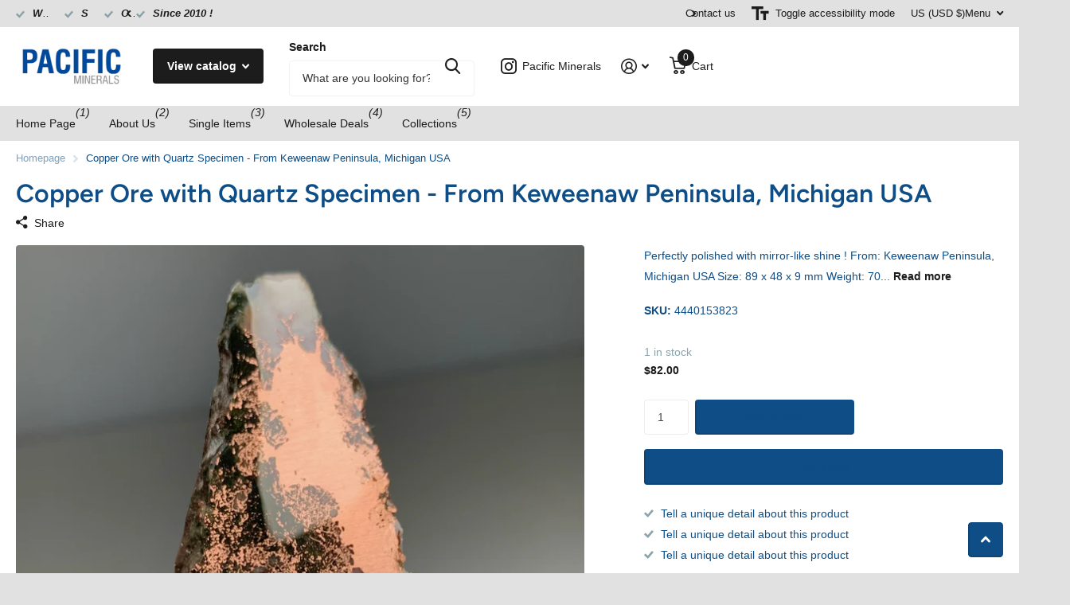

--- FILE ---
content_type: text/html; charset=utf-8
request_url: https://pacificminerals.shop/products/copper-ore-specimen-from-keweenaw-peninsula-michigan-usa-96
body_size: 34916
content:
<!doctype html>
<html lang="en" data-theme="xtra" dir="ltr" class="no-js  ">
	<head>
		<meta charset="utf-8">
		<meta http-equiv="x-ua-compatible" content="ie=edge">
		<title>Copper Ore with Quartz Specimen - From Keweenaw Peninsula, Michigan US &ndash; Pacific Minerals Shop</title><meta name="description" content="Perfectly polished with mirror-like shine ! From: Keweenaw Peninsula, Michigan USA Size: 89 x 48 x 9 mm Weight: 70 gr"><meta name="theme-color" content="">
		<meta name="MobileOptimized" content="320">
		<meta name="HandheldFriendly" content="true">
		<meta name="viewport" content="width=device-width, initial-scale=1, minimum-scale=1, maximum-scale=5, viewport-fit=cover, shrink-to-fit=no">
		<meta name="format-detection" content="telephone=no">
		<meta name="msapplication-config" content="//pacificminerals.shop/cdn/shop/t/14/assets/browserconfig.xml?v=52024572095365081671727627814">
		<link rel="canonical" href="https://pacificminerals.shop/products/copper-ore-specimen-from-keweenaw-peninsula-michigan-usa-96">
		<link rel="preconnect" href="https://fonts.shopifycdn.com" crossorigin><link rel="preload" as="style" href="//pacificminerals.shop/cdn/shop/t/14/assets/screen.css?v=50042126134446002431727627814">
		<link rel="preload" as="style" href="//pacificminerals.shop/cdn/shop/t/14/assets/theme-xtra.css?v=111345535183909462641727627814">
		<link rel="preload" as="style" href="//pacificminerals.shop/cdn/shop/t/14/assets/screen-settings.css?v=131794440327581568491759333463">
		
		<link rel="preload" as="font" href="//pacificminerals.shop/cdn/fonts/figtree/figtree_n6.9d1ea52bb49a0a86cfd1b0383d00f83d3fcc14de.woff2" type="font/woff2" crossorigin>
    
		<link rel="preload" as="font" href="//pacificminerals.shop/cdn/shop/t/14/assets/xtra.woff2?v=74598006880499421301727627814" crossorigin>
		<link href="//pacificminerals.shop/cdn/shop/t/14/assets/screen.css?v=50042126134446002431727627814" rel="stylesheet" type="text/css" media="screen" />
		<link href="//pacificminerals.shop/cdn/shop/t/14/assets/theme-xtra.css?v=111345535183909462641727627814" rel="stylesheet" type="text/css" media="screen" />
		<link href="//pacificminerals.shop/cdn/shop/t/14/assets/screen-settings.css?v=131794440327581568491759333463" rel="stylesheet" type="text/css" media="screen" />
		<noscript><link rel="stylesheet" href="//pacificminerals.shop/cdn/shop/t/14/assets/async-menu.css?v=150706226425751652281727627814"></noscript><link href="//pacificminerals.shop/cdn/shop/t/14/assets/page-product.css?v=73568588322988014671727627814" rel="stylesheet" type="text/css" media="screen" />

<script>document.documentElement.classList.remove('no-js'); document.documentElement.classList.add('js');</script>
		<meta name="msapplication-config" content="//pacificminerals.shop/cdn/shop/t/14/assets/browserconfig.xml?v=52024572095365081671727627814">
<meta property="og:title" content="Copper Ore with Quartz Specimen - From Keweenaw Peninsula, Michigan USA">
<meta property="og:type" content="product">
<meta property="og:description" content="Perfectly polished with mirror-like shine ! From: Keweenaw Peninsula, Michigan USA Size: 89 x 48 x 9 mm Weight: 70 gr">
<meta property="og:site_name" content="Pacific Minerals Shop">
<meta property="og:url" content="https://pacificminerals.shop/products/copper-ore-specimen-from-keweenaw-peninsula-michigan-usa-96">

  
  <meta property="product:price:amount" content="$82.00">
  <meta property="og:price:amount" content="$82.00">
  <meta property="og:price:currency" content="USD">
  <meta property="og:availability" content="instock" />

<meta property="og:image" content="//pacificminerals.shop/cdn/shop/files/1F2998E6-20F3-4595-BED4-FADFA4868F66.jpg?crop=center&height=500&v=1709248345&width=600">

<meta name="twitter:title" content="Copper Ore with Quartz Specimen - From Keweenaw Peninsula, Michigan USA">
<meta name="twitter:description" content="Perfectly polished with mirror-like shine ! From: Keweenaw Peninsula, Michigan USA Size: 89 x 48 x 9 mm Weight: 70 gr">
<meta name="twitter:site" content="Pacific Minerals Shop">

<meta property="twitter:image" content="//pacificminerals.shop/cdn/shop/files/1F2998E6-20F3-4595-BED4-FADFA4868F66.jpg?crop=center&height=500&v=1709248345&width=600">
<script type="application/ld+json">
  [{
        "@context": "http://schema.org",
        "@type": "Product",
        "name": "Copper Ore with Quartz Specimen - From Keweenaw Peninsula, Michigan USA",
        "url": "https://pacificminerals.shop/products/copper-ore-specimen-from-keweenaw-peninsula-michigan-usa-96","brand": { "@type": "Brand", "name": "Pacific Minerals Shop" },"description": "\nPerfectly polished with mirror-like shine !\nFrom: Keweenaw Peninsula, Michigan USA\nSize: 89 x 48 x 9 mm\nWeight: 70 gr","image": "//pacificminerals.shop/cdn/shop/files/1F2998E6-20F3-4595-BED4-FADFA4868F66.jpg?crop=center&height=500&v=1709248345&width=600","gtin8": "","sku": "4440153823","offers": {
          "@type": "Offer",
          "price": "82.0",
          "url": "https://pacificminerals.shop/products/copper-ore-specimen-from-keweenaw-peninsula-michigan-usa-96",
          "priceValidUntil": "2027-01-26",
          "priceCurrency": "USD",
            "availability": "https://schema.org/InStock",
            "inventoryLevel": "1"}
      },
    {
      "@context": "http://schema.org/",
      "@type": "Organization",
      "url": "https://pacificminerals.shop/products/copper-ore-specimen-from-keweenaw-peninsula-michigan-usa-96",
      "name": "Pacific Minerals Shop",
      "legalName": "Pacific Minerals Shop",
      "description": "Perfectly polished with mirror-like shine ! From: Keweenaw Peninsula, Michigan USA Size: 89 x 48 x 9 mm Weight: 70 gr","contactPoint": {
        "@type": "ContactPoint",
        "contactType": "Customer service",
        "telephone": "5208619446"
      },
      "address": {
        "@type": "PostalAddress",
        "streetAddress": "Lunckhuti str. villages, supsa, batumi, adjara",
        "addressLocality": "Batumi",
        "postalCode": "6010",
        "addressCountry": "GEORGIA"
      }
    },
    {
      "@context": "http://schema.org",
      "@type": "WebSite",
      "url": "https://pacificminerals.shop/products/copper-ore-specimen-from-keweenaw-peninsula-michigan-usa-96",
      "name": "Pacific Minerals Shop",
      "description": "Perfectly polished with mirror-like shine ! From: Keweenaw Peninsula, Michigan USA Size: 89 x 48 x 9 mm Weight: 70 gr",
      "author": [
        {
          "@type": "Organization",
          "url": "https://www.someoneyouknow.online",
          "name": "Someoneyouknow",
          "address": {
            "@type": "PostalAddress",
            "streetAddress": "Wilhelminaplein 25",
            "addressLocality": "Eindhoven",
            "addressRegion": "NB",
            "postalCode": "5611 HG",
            "addressCountry": "NL"
          }
        }
      ]
    }
  ]
</script>

		<script>window.performance && window.performance.mark && window.performance.mark('shopify.content_for_header.start');</script><meta id="shopify-digital-wallet" name="shopify-digital-wallet" content="/8733360190/digital_wallets/dialog">
<meta name="shopify-checkout-api-token" content="954e45a479d64266fb17ee410fb0ce47">
<meta id="in-context-paypal-metadata" data-shop-id="8733360190" data-venmo-supported="false" data-environment="production" data-locale="en_US" data-paypal-v4="true" data-currency="USD">
<link rel="alternate" type="application/json+oembed" href="https://pacificminerals.shop/products/copper-ore-specimen-from-keweenaw-peninsula-michigan-usa-96.oembed">
<script async="async" src="/checkouts/internal/preloads.js?locale=en-US"></script>
<script id="shopify-features" type="application/json">{"accessToken":"954e45a479d64266fb17ee410fb0ce47","betas":["rich-media-storefront-analytics"],"domain":"pacificminerals.shop","predictiveSearch":true,"shopId":8733360190,"locale":"en"}</script>
<script>var Shopify = Shopify || {};
Shopify.shop = "pacific-minerals-shop.myshopify.com";
Shopify.locale = "en";
Shopify.currency = {"active":"USD","rate":"1.0"};
Shopify.country = "US";
Shopify.theme = {"name":"Copy of Xtra 4.4.0","id":145453285632,"schema_name":"Xtra","schema_version":"4.4.0","theme_store_id":1609,"role":"main"};
Shopify.theme.handle = "null";
Shopify.theme.style = {"id":null,"handle":null};
Shopify.cdnHost = "pacificminerals.shop/cdn";
Shopify.routes = Shopify.routes || {};
Shopify.routes.root = "/";</script>
<script type="module">!function(o){(o.Shopify=o.Shopify||{}).modules=!0}(window);</script>
<script>!function(o){function n(){var o=[];function n(){o.push(Array.prototype.slice.apply(arguments))}return n.q=o,n}var t=o.Shopify=o.Shopify||{};t.loadFeatures=n(),t.autoloadFeatures=n()}(window);</script>
<script id="shop-js-analytics" type="application/json">{"pageType":"product"}</script>
<script defer="defer" async type="module" src="//pacificminerals.shop/cdn/shopifycloud/shop-js/modules/v2/client.init-shop-cart-sync_BT-GjEfc.en.esm.js"></script>
<script defer="defer" async type="module" src="//pacificminerals.shop/cdn/shopifycloud/shop-js/modules/v2/chunk.common_D58fp_Oc.esm.js"></script>
<script defer="defer" async type="module" src="//pacificminerals.shop/cdn/shopifycloud/shop-js/modules/v2/chunk.modal_xMitdFEc.esm.js"></script>
<script type="module">
  await import("//pacificminerals.shop/cdn/shopifycloud/shop-js/modules/v2/client.init-shop-cart-sync_BT-GjEfc.en.esm.js");
await import("//pacificminerals.shop/cdn/shopifycloud/shop-js/modules/v2/chunk.common_D58fp_Oc.esm.js");
await import("//pacificminerals.shop/cdn/shopifycloud/shop-js/modules/v2/chunk.modal_xMitdFEc.esm.js");

  window.Shopify.SignInWithShop?.initShopCartSync?.({"fedCMEnabled":true,"windoidEnabled":true});

</script>
<script id="__st">var __st={"a":8733360190,"offset":10800,"reqid":"269ad309-b650-4df5-8e47-2be28eb9f4d1-1769416669","pageurl":"pacificminerals.shop\/products\/copper-ore-specimen-from-keweenaw-peninsula-michigan-usa-96","u":"188c3d3d4051","p":"product","rtyp":"product","rid":8415224365312};</script>
<script>window.ShopifyPaypalV4VisibilityTracking = true;</script>
<script id="captcha-bootstrap">!function(){'use strict';const t='contact',e='account',n='new_comment',o=[[t,t],['blogs',n],['comments',n],[t,'customer']],c=[[e,'customer_login'],[e,'guest_login'],[e,'recover_customer_password'],[e,'create_customer']],r=t=>t.map((([t,e])=>`form[action*='/${t}']:not([data-nocaptcha='true']) input[name='form_type'][value='${e}']`)).join(','),a=t=>()=>t?[...document.querySelectorAll(t)].map((t=>t.form)):[];function s(){const t=[...o],e=r(t);return a(e)}const i='password',u='form_key',d=['recaptcha-v3-token','g-recaptcha-response','h-captcha-response',i],f=()=>{try{return window.sessionStorage}catch{return}},m='__shopify_v',_=t=>t.elements[u];function p(t,e,n=!1){try{const o=window.sessionStorage,c=JSON.parse(o.getItem(e)),{data:r}=function(t){const{data:e,action:n}=t;return t[m]||n?{data:e,action:n}:{data:t,action:n}}(c);for(const[e,n]of Object.entries(r))t.elements[e]&&(t.elements[e].value=n);n&&o.removeItem(e)}catch(o){console.error('form repopulation failed',{error:o})}}const l='form_type',E='cptcha';function T(t){t.dataset[E]=!0}const w=window,h=w.document,L='Shopify',v='ce_forms',y='captcha';let A=!1;((t,e)=>{const n=(g='f06e6c50-85a8-45c8-87d0-21a2b65856fe',I='https://cdn.shopify.com/shopifycloud/storefront-forms-hcaptcha/ce_storefront_forms_captcha_hcaptcha.v1.5.2.iife.js',D={infoText:'Protected by hCaptcha',privacyText:'Privacy',termsText:'Terms'},(t,e,n)=>{const o=w[L][v],c=o.bindForm;if(c)return c(t,g,e,D).then(n);var r;o.q.push([[t,g,e,D],n]),r=I,A||(h.body.append(Object.assign(h.createElement('script'),{id:'captcha-provider',async:!0,src:r})),A=!0)});var g,I,D;w[L]=w[L]||{},w[L][v]=w[L][v]||{},w[L][v].q=[],w[L][y]=w[L][y]||{},w[L][y].protect=function(t,e){n(t,void 0,e),T(t)},Object.freeze(w[L][y]),function(t,e,n,w,h,L){const[v,y,A,g]=function(t,e,n){const i=e?o:[],u=t?c:[],d=[...i,...u],f=r(d),m=r(i),_=r(d.filter((([t,e])=>n.includes(e))));return[a(f),a(m),a(_),s()]}(w,h,L),I=t=>{const e=t.target;return e instanceof HTMLFormElement?e:e&&e.form},D=t=>v().includes(t);t.addEventListener('submit',(t=>{const e=I(t);if(!e)return;const n=D(e)&&!e.dataset.hcaptchaBound&&!e.dataset.recaptchaBound,o=_(e),c=g().includes(e)&&(!o||!o.value);(n||c)&&t.preventDefault(),c&&!n&&(function(t){try{if(!f())return;!function(t){const e=f();if(!e)return;const n=_(t);if(!n)return;const o=n.value;o&&e.removeItem(o)}(t);const e=Array.from(Array(32),(()=>Math.random().toString(36)[2])).join('');!function(t,e){_(t)||t.append(Object.assign(document.createElement('input'),{type:'hidden',name:u})),t.elements[u].value=e}(t,e),function(t,e){const n=f();if(!n)return;const o=[...t.querySelectorAll(`input[type='${i}']`)].map((({name:t})=>t)),c=[...d,...o],r={};for(const[a,s]of new FormData(t).entries())c.includes(a)||(r[a]=s);n.setItem(e,JSON.stringify({[m]:1,action:t.action,data:r}))}(t,e)}catch(e){console.error('failed to persist form',e)}}(e),e.submit())}));const S=(t,e)=>{t&&!t.dataset[E]&&(n(t,e.some((e=>e===t))),T(t))};for(const o of['focusin','change'])t.addEventListener(o,(t=>{const e=I(t);D(e)&&S(e,y())}));const B=e.get('form_key'),M=e.get(l),P=B&&M;t.addEventListener('DOMContentLoaded',(()=>{const t=y();if(P)for(const e of t)e.elements[l].value===M&&p(e,B);[...new Set([...A(),...v().filter((t=>'true'===t.dataset.shopifyCaptcha))])].forEach((e=>S(e,t)))}))}(h,new URLSearchParams(w.location.search),n,t,e,['guest_login'])})(!0,!0)}();</script>
<script integrity="sha256-4kQ18oKyAcykRKYeNunJcIwy7WH5gtpwJnB7kiuLZ1E=" data-source-attribution="shopify.loadfeatures" defer="defer" src="//pacificminerals.shop/cdn/shopifycloud/storefront/assets/storefront/load_feature-a0a9edcb.js" crossorigin="anonymous"></script>
<script data-source-attribution="shopify.dynamic_checkout.dynamic.init">var Shopify=Shopify||{};Shopify.PaymentButton=Shopify.PaymentButton||{isStorefrontPortableWallets:!0,init:function(){window.Shopify.PaymentButton.init=function(){};var t=document.createElement("script");t.src="https://pacificminerals.shop/cdn/shopifycloud/portable-wallets/latest/portable-wallets.en.js",t.type="module",document.head.appendChild(t)}};
</script>
<script data-source-attribution="shopify.dynamic_checkout.buyer_consent">
  function portableWalletsHideBuyerConsent(e){var t=document.getElementById("shopify-buyer-consent"),n=document.getElementById("shopify-subscription-policy-button");t&&n&&(t.classList.add("hidden"),t.setAttribute("aria-hidden","true"),n.removeEventListener("click",e))}function portableWalletsShowBuyerConsent(e){var t=document.getElementById("shopify-buyer-consent"),n=document.getElementById("shopify-subscription-policy-button");t&&n&&(t.classList.remove("hidden"),t.removeAttribute("aria-hidden"),n.addEventListener("click",e))}window.Shopify?.PaymentButton&&(window.Shopify.PaymentButton.hideBuyerConsent=portableWalletsHideBuyerConsent,window.Shopify.PaymentButton.showBuyerConsent=portableWalletsShowBuyerConsent);
</script>
<script>
  function portableWalletsCleanup(e){e&&e.src&&console.error("Failed to load portable wallets script "+e.src);var t=document.querySelectorAll("shopify-accelerated-checkout .shopify-payment-button__skeleton, shopify-accelerated-checkout-cart .wallet-cart-button__skeleton"),e=document.getElementById("shopify-buyer-consent");for(let e=0;e<t.length;e++)t[e].remove();e&&e.remove()}function portableWalletsNotLoadedAsModule(e){e instanceof ErrorEvent&&"string"==typeof e.message&&e.message.includes("import.meta")&&"string"==typeof e.filename&&e.filename.includes("portable-wallets")&&(window.removeEventListener("error",portableWalletsNotLoadedAsModule),window.Shopify.PaymentButton.failedToLoad=e,"loading"===document.readyState?document.addEventListener("DOMContentLoaded",window.Shopify.PaymentButton.init):window.Shopify.PaymentButton.init())}window.addEventListener("error",portableWalletsNotLoadedAsModule);
</script>

<script type="module" src="https://pacificminerals.shop/cdn/shopifycloud/portable-wallets/latest/portable-wallets.en.js" onError="portableWalletsCleanup(this)" crossorigin="anonymous"></script>
<script nomodule>
  document.addEventListener("DOMContentLoaded", portableWalletsCleanup);
</script>

<link id="shopify-accelerated-checkout-styles" rel="stylesheet" media="screen" href="https://pacificminerals.shop/cdn/shopifycloud/portable-wallets/latest/accelerated-checkout-backwards-compat.css" crossorigin="anonymous">
<style id="shopify-accelerated-checkout-cart">
        #shopify-buyer-consent {
  margin-top: 1em;
  display: inline-block;
  width: 100%;
}

#shopify-buyer-consent.hidden {
  display: none;
}

#shopify-subscription-policy-button {
  background: none;
  border: none;
  padding: 0;
  text-decoration: underline;
  font-size: inherit;
  cursor: pointer;
}

#shopify-subscription-policy-button::before {
  box-shadow: none;
}

      </style>

<script>window.performance && window.performance.mark && window.performance.mark('shopify.content_for_header.end');</script>
		
	<!-- BEGIN app block: shopify://apps/blockify-fraud-filter/blocks/app_embed/2e3e0ba5-0e70-447a-9ec5-3bf76b5ef12e --> 
 
 
    <script>
        window.blockifyShopIdentifier = "pacific-minerals-shop.myshopify.com";
        window.ipBlockerMetafields = "{\"showOverlayByPass\":false,\"disableSpyExtensions\":false,\"blockUnknownBots\":false,\"activeApp\":true,\"blockByMetafield\":false,\"visitorAnalytic\":true,\"showWatermark\":true}";
        window.blockifyRules = null;
        window.ipblockerBlockTemplate = "{\"customCss\":\"#blockify---container{--bg-blockify: #fff;position:relative}#blockify---container::after{content:'';position:absolute;inset:0;background-repeat:no-repeat !important;background-size:cover !important;background:var(--bg-blockify);z-index:0}#blockify---container #blockify---container__inner{display:flex;flex-direction:column;align-items:center;position:relative;z-index:1}#blockify---container #blockify---container__inner #blockify-block-content{display:flex;flex-direction:column;align-items:center;text-align:center}#blockify---container #blockify---container__inner #blockify-block-content #blockify-block-superTitle{display:none !important}#blockify---container #blockify---container__inner #blockify-block-content #blockify-block-title{font-size:313%;font-weight:bold;margin-top:1em}@media only screen and (min-width: 768px) and (max-width: 1199px){#blockify---container #blockify---container__inner #blockify-block-content #blockify-block-title{font-size:188%}}@media only screen and (max-width: 767px){#blockify---container #blockify---container__inner #blockify-block-content #blockify-block-title{font-size:107%}}#blockify---container #blockify---container__inner #blockify-block-content #blockify-block-description{font-size:125%;margin:1.5em;line-height:1.5}@media only screen and (min-width: 768px) and (max-width: 1199px){#blockify---container #blockify---container__inner #blockify-block-content #blockify-block-description{font-size:88%}}@media only screen and (max-width: 767px){#blockify---container #blockify---container__inner #blockify-block-content #blockify-block-description{font-size:107%}}#blockify---container #blockify---container__inner #blockify-block-content #blockify-block-description #blockify-block-text-blink{display:none !important}#blockify---container #blockify---container__inner #blockify-logo-block-image{position:relative;width:550px;height:auto;max-height:300px}@media only screen and (max-width: 767px){#blockify---container #blockify---container__inner #blockify-logo-block-image{width:300px}}#blockify---container #blockify---container__inner #blockify-logo-block-image::before{content:'';display:block;padding-bottom:56.2%}#blockify---container #blockify---container__inner #blockify-logo-block-image img{position:absolute;top:0;left:0;width:100%;height:100%;object-fit:contain}\\n\",\"logoImage\":{\"active\":true,\"value\":\"https:\/\/apps-shopify.ipblocker.io\/s\/api\/uploads\/19f7680a-ae23-4e27-a9d8-3cb1aa7bd6bb-service.png\"},\"title\":{\"active\":true,\"text\":\"404\",\"color\":\"#000000\"},\"superTitle\":{\"active\":false,\"text\":null,\"color\":null},\"description\":{\"active\":true,\"text\":\"Page under construction.\",\"color\":\"#000000\"},\"background\":{\"active\":true,\"type\":\"1\",\"value\":\"#ffffff\"}}";

        
            window.blockifyProductCollections = [415599689984,413813342464,406818586880,406818849024,237798359201];
        
    </script>
<link href="https://cdn.shopify.com/extensions/019bf87f-ce60-72e9-ba30-9a88fa4020b9/blockify-shopify-290/assets/blockify-embed.min.js" as="script" type="text/javascript" rel="preload"><link href="https://cdn.shopify.com/extensions/019bf87f-ce60-72e9-ba30-9a88fa4020b9/blockify-shopify-290/assets/prevent-bypass-script.min.js" as="script" type="text/javascript" rel="preload">
<script type="text/javascript">
    window.blockifyBaseUrl = 'https://fraud.blockifyapp.com/s/api';
    window.blockifyPublicUrl = 'https://fraud.blockifyapp.com/s/api/public';
    window.bucketUrl = 'https://storage.synctrack.io/megamind-fraud';
    window.storefrontApiUrl  = 'https://fraud.blockifyapp.com/p/api';
</script>
<script type="text/javascript">
  window.blockifyChecking = true;
</script>
<script id="blockifyScriptByPass" type="text/javascript" src=https://cdn.shopify.com/extensions/019bf87f-ce60-72e9-ba30-9a88fa4020b9/blockify-shopify-290/assets/prevent-bypass-script.min.js async></script>
<script id="blockifyScriptTag" type="text/javascript" src=https://cdn.shopify.com/extensions/019bf87f-ce60-72e9-ba30-9a88fa4020b9/blockify-shopify-290/assets/blockify-embed.min.js async></script>


<!-- END app block --><link href="https://monorail-edge.shopifysvc.com" rel="dns-prefetch">
<script>(function(){if ("sendBeacon" in navigator && "performance" in window) {try {var session_token_from_headers = performance.getEntriesByType('navigation')[0].serverTiming.find(x => x.name == '_s').description;} catch {var session_token_from_headers = undefined;}var session_cookie_matches = document.cookie.match(/_shopify_s=([^;]*)/);var session_token_from_cookie = session_cookie_matches && session_cookie_matches.length === 2 ? session_cookie_matches[1] : "";var session_token = session_token_from_headers || session_token_from_cookie || "";function handle_abandonment_event(e) {var entries = performance.getEntries().filter(function(entry) {return /monorail-edge.shopifysvc.com/.test(entry.name);});if (!window.abandonment_tracked && entries.length === 0) {window.abandonment_tracked = true;var currentMs = Date.now();var navigation_start = performance.timing.navigationStart;var payload = {shop_id: 8733360190,url: window.location.href,navigation_start,duration: currentMs - navigation_start,session_token,page_type: "product"};window.navigator.sendBeacon("https://monorail-edge.shopifysvc.com/v1/produce", JSON.stringify({schema_id: "online_store_buyer_site_abandonment/1.1",payload: payload,metadata: {event_created_at_ms: currentMs,event_sent_at_ms: currentMs}}));}}window.addEventListener('pagehide', handle_abandonment_event);}}());</script>
<script id="web-pixels-manager-setup">(function e(e,d,r,n,o){if(void 0===o&&(o={}),!Boolean(null===(a=null===(i=window.Shopify)||void 0===i?void 0:i.analytics)||void 0===a?void 0:a.replayQueue)){var i,a;window.Shopify=window.Shopify||{};var t=window.Shopify;t.analytics=t.analytics||{};var s=t.analytics;s.replayQueue=[],s.publish=function(e,d,r){return s.replayQueue.push([e,d,r]),!0};try{self.performance.mark("wpm:start")}catch(e){}var l=function(){var e={modern:/Edge?\/(1{2}[4-9]|1[2-9]\d|[2-9]\d{2}|\d{4,})\.\d+(\.\d+|)|Firefox\/(1{2}[4-9]|1[2-9]\d|[2-9]\d{2}|\d{4,})\.\d+(\.\d+|)|Chrom(ium|e)\/(9{2}|\d{3,})\.\d+(\.\d+|)|(Maci|X1{2}).+ Version\/(15\.\d+|(1[6-9]|[2-9]\d|\d{3,})\.\d+)([,.]\d+|)( \(\w+\)|)( Mobile\/\w+|) Safari\/|Chrome.+OPR\/(9{2}|\d{3,})\.\d+\.\d+|(CPU[ +]OS|iPhone[ +]OS|CPU[ +]iPhone|CPU IPhone OS|CPU iPad OS)[ +]+(15[._]\d+|(1[6-9]|[2-9]\d|\d{3,})[._]\d+)([._]\d+|)|Android:?[ /-](13[3-9]|1[4-9]\d|[2-9]\d{2}|\d{4,})(\.\d+|)(\.\d+|)|Android.+Firefox\/(13[5-9]|1[4-9]\d|[2-9]\d{2}|\d{4,})\.\d+(\.\d+|)|Android.+Chrom(ium|e)\/(13[3-9]|1[4-9]\d|[2-9]\d{2}|\d{4,})\.\d+(\.\d+|)|SamsungBrowser\/([2-9]\d|\d{3,})\.\d+/,legacy:/Edge?\/(1[6-9]|[2-9]\d|\d{3,})\.\d+(\.\d+|)|Firefox\/(5[4-9]|[6-9]\d|\d{3,})\.\d+(\.\d+|)|Chrom(ium|e)\/(5[1-9]|[6-9]\d|\d{3,})\.\d+(\.\d+|)([\d.]+$|.*Safari\/(?![\d.]+ Edge\/[\d.]+$))|(Maci|X1{2}).+ Version\/(10\.\d+|(1[1-9]|[2-9]\d|\d{3,})\.\d+)([,.]\d+|)( \(\w+\)|)( Mobile\/\w+|) Safari\/|Chrome.+OPR\/(3[89]|[4-9]\d|\d{3,})\.\d+\.\d+|(CPU[ +]OS|iPhone[ +]OS|CPU[ +]iPhone|CPU IPhone OS|CPU iPad OS)[ +]+(10[._]\d+|(1[1-9]|[2-9]\d|\d{3,})[._]\d+)([._]\d+|)|Android:?[ /-](13[3-9]|1[4-9]\d|[2-9]\d{2}|\d{4,})(\.\d+|)(\.\d+|)|Mobile Safari.+OPR\/([89]\d|\d{3,})\.\d+\.\d+|Android.+Firefox\/(13[5-9]|1[4-9]\d|[2-9]\d{2}|\d{4,})\.\d+(\.\d+|)|Android.+Chrom(ium|e)\/(13[3-9]|1[4-9]\d|[2-9]\d{2}|\d{4,})\.\d+(\.\d+|)|Android.+(UC? ?Browser|UCWEB|U3)[ /]?(15\.([5-9]|\d{2,})|(1[6-9]|[2-9]\d|\d{3,})\.\d+)\.\d+|SamsungBrowser\/(5\.\d+|([6-9]|\d{2,})\.\d+)|Android.+MQ{2}Browser\/(14(\.(9|\d{2,})|)|(1[5-9]|[2-9]\d|\d{3,})(\.\d+|))(\.\d+|)|K[Aa][Ii]OS\/(3\.\d+|([4-9]|\d{2,})\.\d+)(\.\d+|)/},d=e.modern,r=e.legacy,n=navigator.userAgent;return n.match(d)?"modern":n.match(r)?"legacy":"unknown"}(),u="modern"===l?"modern":"legacy",c=(null!=n?n:{modern:"",legacy:""})[u],f=function(e){return[e.baseUrl,"/wpm","/b",e.hashVersion,"modern"===e.buildTarget?"m":"l",".js"].join("")}({baseUrl:d,hashVersion:r,buildTarget:u}),m=function(e){var d=e.version,r=e.bundleTarget,n=e.surface,o=e.pageUrl,i=e.monorailEndpoint;return{emit:function(e){var a=e.status,t=e.errorMsg,s=(new Date).getTime(),l=JSON.stringify({metadata:{event_sent_at_ms:s},events:[{schema_id:"web_pixels_manager_load/3.1",payload:{version:d,bundle_target:r,page_url:o,status:a,surface:n,error_msg:t},metadata:{event_created_at_ms:s}}]});if(!i)return console&&console.warn&&console.warn("[Web Pixels Manager] No Monorail endpoint provided, skipping logging."),!1;try{return self.navigator.sendBeacon.bind(self.navigator)(i,l)}catch(e){}var u=new XMLHttpRequest;try{return u.open("POST",i,!0),u.setRequestHeader("Content-Type","text/plain"),u.send(l),!0}catch(e){return console&&console.warn&&console.warn("[Web Pixels Manager] Got an unhandled error while logging to Monorail."),!1}}}}({version:r,bundleTarget:l,surface:e.surface,pageUrl:self.location.href,monorailEndpoint:e.monorailEndpoint});try{o.browserTarget=l,function(e){var d=e.src,r=e.async,n=void 0===r||r,o=e.onload,i=e.onerror,a=e.sri,t=e.scriptDataAttributes,s=void 0===t?{}:t,l=document.createElement("script"),u=document.querySelector("head"),c=document.querySelector("body");if(l.async=n,l.src=d,a&&(l.integrity=a,l.crossOrigin="anonymous"),s)for(var f in s)if(Object.prototype.hasOwnProperty.call(s,f))try{l.dataset[f]=s[f]}catch(e){}if(o&&l.addEventListener("load",o),i&&l.addEventListener("error",i),u)u.appendChild(l);else{if(!c)throw new Error("Did not find a head or body element to append the script");c.appendChild(l)}}({src:f,async:!0,onload:function(){if(!function(){var e,d;return Boolean(null===(d=null===(e=window.Shopify)||void 0===e?void 0:e.analytics)||void 0===d?void 0:d.initialized)}()){var d=window.webPixelsManager.init(e)||void 0;if(d){var r=window.Shopify.analytics;r.replayQueue.forEach((function(e){var r=e[0],n=e[1],o=e[2];d.publishCustomEvent(r,n,o)})),r.replayQueue=[],r.publish=d.publishCustomEvent,r.visitor=d.visitor,r.initialized=!0}}},onerror:function(){return m.emit({status:"failed",errorMsg:"".concat(f," has failed to load")})},sri:function(e){var d=/^sha384-[A-Za-z0-9+/=]+$/;return"string"==typeof e&&d.test(e)}(c)?c:"",scriptDataAttributes:o}),m.emit({status:"loading"})}catch(e){m.emit({status:"failed",errorMsg:(null==e?void 0:e.message)||"Unknown error"})}}})({shopId: 8733360190,storefrontBaseUrl: "https://pacificminerals.shop",extensionsBaseUrl: "https://extensions.shopifycdn.com/cdn/shopifycloud/web-pixels-manager",monorailEndpoint: "https://monorail-edge.shopifysvc.com/unstable/produce_batch",surface: "storefront-renderer",enabledBetaFlags: ["2dca8a86"],webPixelsConfigList: [{"id":"1863221504","configuration":"{\"accountID\":\"BLOCKIFY_TRACKING-123\"}","eventPayloadVersion":"v1","runtimeContext":"STRICT","scriptVersion":"840d7e0c0a1f642e5638cfaa32e249d7","type":"APP","apiClientId":2309454,"privacyPurposes":["ANALYTICS","SALE_OF_DATA"],"dataSharingAdjustments":{"protectedCustomerApprovalScopes":["read_customer_address","read_customer_email","read_customer_name","read_customer_personal_data","read_customer_phone"]}},{"id":"shopify-app-pixel","configuration":"{}","eventPayloadVersion":"v1","runtimeContext":"STRICT","scriptVersion":"0450","apiClientId":"shopify-pixel","type":"APP","privacyPurposes":["ANALYTICS","MARKETING"]},{"id":"shopify-custom-pixel","eventPayloadVersion":"v1","runtimeContext":"LAX","scriptVersion":"0450","apiClientId":"shopify-pixel","type":"CUSTOM","privacyPurposes":["ANALYTICS","MARKETING"]}],isMerchantRequest: false,initData: {"shop":{"name":"Pacific Minerals Shop","paymentSettings":{"currencyCode":"USD"},"myshopifyDomain":"pacific-minerals-shop.myshopify.com","countryCode":"GE","storefrontUrl":"https:\/\/pacificminerals.shop"},"customer":null,"cart":null,"checkout":null,"productVariants":[{"price":{"amount":82.0,"currencyCode":"USD"},"product":{"title":"Copper Ore with Quartz Specimen - From Keweenaw Peninsula, Michigan USA","vendor":"Pacific Minerals Shop","id":"8415224365312","untranslatedTitle":"Copper Ore with Quartz Specimen - From Keweenaw Peninsula, Michigan USA","url":"\/products\/copper-ore-specimen-from-keweenaw-peninsula-michigan-usa-96","type":""},"id":"44401538236672","image":{"src":"\/\/pacificminerals.shop\/cdn\/shop\/files\/1F2998E6-20F3-4595-BED4-FADFA4868F66.jpg?v=1709248345"},"sku":"4440153823","title":"Default Title","untranslatedTitle":"Default Title"}],"purchasingCompany":null},},"https://pacificminerals.shop/cdn","fcfee988w5aeb613cpc8e4bc33m6693e112",{"modern":"","legacy":""},{"shopId":"8733360190","storefrontBaseUrl":"https:\/\/pacificminerals.shop","extensionBaseUrl":"https:\/\/extensions.shopifycdn.com\/cdn\/shopifycloud\/web-pixels-manager","surface":"storefront-renderer","enabledBetaFlags":"[\"2dca8a86\"]","isMerchantRequest":"false","hashVersion":"fcfee988w5aeb613cpc8e4bc33m6693e112","publish":"custom","events":"[[\"page_viewed\",{}],[\"product_viewed\",{\"productVariant\":{\"price\":{\"amount\":82.0,\"currencyCode\":\"USD\"},\"product\":{\"title\":\"Copper Ore with Quartz Specimen - From Keweenaw Peninsula, Michigan USA\",\"vendor\":\"Pacific Minerals Shop\",\"id\":\"8415224365312\",\"untranslatedTitle\":\"Copper Ore with Quartz Specimen - From Keweenaw Peninsula, Michigan USA\",\"url\":\"\/products\/copper-ore-specimen-from-keweenaw-peninsula-michigan-usa-96\",\"type\":\"\"},\"id\":\"44401538236672\",\"image\":{\"src\":\"\/\/pacificminerals.shop\/cdn\/shop\/files\/1F2998E6-20F3-4595-BED4-FADFA4868F66.jpg?v=1709248345\"},\"sku\":\"4440153823\",\"title\":\"Default Title\",\"untranslatedTitle\":\"Default Title\"}}]]"});</script><script>
  window.ShopifyAnalytics = window.ShopifyAnalytics || {};
  window.ShopifyAnalytics.meta = window.ShopifyAnalytics.meta || {};
  window.ShopifyAnalytics.meta.currency = 'USD';
  var meta = {"product":{"id":8415224365312,"gid":"gid:\/\/shopify\/Product\/8415224365312","vendor":"Pacific Minerals Shop","type":"","handle":"copper-ore-specimen-from-keweenaw-peninsula-michigan-usa-96","variants":[{"id":44401538236672,"price":8200,"name":"Copper Ore with Quartz Specimen - From Keweenaw Peninsula, Michigan USA","public_title":null,"sku":"4440153823"}],"remote":false},"page":{"pageType":"product","resourceType":"product","resourceId":8415224365312,"requestId":"269ad309-b650-4df5-8e47-2be28eb9f4d1-1769416669"}};
  for (var attr in meta) {
    window.ShopifyAnalytics.meta[attr] = meta[attr];
  }
</script>
<script class="analytics">
  (function () {
    var customDocumentWrite = function(content) {
      var jquery = null;

      if (window.jQuery) {
        jquery = window.jQuery;
      } else if (window.Checkout && window.Checkout.$) {
        jquery = window.Checkout.$;
      }

      if (jquery) {
        jquery('body').append(content);
      }
    };

    var hasLoggedConversion = function(token) {
      if (token) {
        return document.cookie.indexOf('loggedConversion=' + token) !== -1;
      }
      return false;
    }

    var setCookieIfConversion = function(token) {
      if (token) {
        var twoMonthsFromNow = new Date(Date.now());
        twoMonthsFromNow.setMonth(twoMonthsFromNow.getMonth() + 2);

        document.cookie = 'loggedConversion=' + token + '; expires=' + twoMonthsFromNow;
      }
    }

    var trekkie = window.ShopifyAnalytics.lib = window.trekkie = window.trekkie || [];
    if (trekkie.integrations) {
      return;
    }
    trekkie.methods = [
      'identify',
      'page',
      'ready',
      'track',
      'trackForm',
      'trackLink'
    ];
    trekkie.factory = function(method) {
      return function() {
        var args = Array.prototype.slice.call(arguments);
        args.unshift(method);
        trekkie.push(args);
        return trekkie;
      };
    };
    for (var i = 0; i < trekkie.methods.length; i++) {
      var key = trekkie.methods[i];
      trekkie[key] = trekkie.factory(key);
    }
    trekkie.load = function(config) {
      trekkie.config = config || {};
      trekkie.config.initialDocumentCookie = document.cookie;
      var first = document.getElementsByTagName('script')[0];
      var script = document.createElement('script');
      script.type = 'text/javascript';
      script.onerror = function(e) {
        var scriptFallback = document.createElement('script');
        scriptFallback.type = 'text/javascript';
        scriptFallback.onerror = function(error) {
                var Monorail = {
      produce: function produce(monorailDomain, schemaId, payload) {
        var currentMs = new Date().getTime();
        var event = {
          schema_id: schemaId,
          payload: payload,
          metadata: {
            event_created_at_ms: currentMs,
            event_sent_at_ms: currentMs
          }
        };
        return Monorail.sendRequest("https://" + monorailDomain + "/v1/produce", JSON.stringify(event));
      },
      sendRequest: function sendRequest(endpointUrl, payload) {
        // Try the sendBeacon API
        if (window && window.navigator && typeof window.navigator.sendBeacon === 'function' && typeof window.Blob === 'function' && !Monorail.isIos12()) {
          var blobData = new window.Blob([payload], {
            type: 'text/plain'
          });

          if (window.navigator.sendBeacon(endpointUrl, blobData)) {
            return true;
          } // sendBeacon was not successful

        } // XHR beacon

        var xhr = new XMLHttpRequest();

        try {
          xhr.open('POST', endpointUrl);
          xhr.setRequestHeader('Content-Type', 'text/plain');
          xhr.send(payload);
        } catch (e) {
          console.log(e);
        }

        return false;
      },
      isIos12: function isIos12() {
        return window.navigator.userAgent.lastIndexOf('iPhone; CPU iPhone OS 12_') !== -1 || window.navigator.userAgent.lastIndexOf('iPad; CPU OS 12_') !== -1;
      }
    };
    Monorail.produce('monorail-edge.shopifysvc.com',
      'trekkie_storefront_load_errors/1.1',
      {shop_id: 8733360190,
      theme_id: 145453285632,
      app_name: "storefront",
      context_url: window.location.href,
      source_url: "//pacificminerals.shop/cdn/s/trekkie.storefront.8d95595f799fbf7e1d32231b9a28fd43b70c67d3.min.js"});

        };
        scriptFallback.async = true;
        scriptFallback.src = '//pacificminerals.shop/cdn/s/trekkie.storefront.8d95595f799fbf7e1d32231b9a28fd43b70c67d3.min.js';
        first.parentNode.insertBefore(scriptFallback, first);
      };
      script.async = true;
      script.src = '//pacificminerals.shop/cdn/s/trekkie.storefront.8d95595f799fbf7e1d32231b9a28fd43b70c67d3.min.js';
      first.parentNode.insertBefore(script, first);
    };
    trekkie.load(
      {"Trekkie":{"appName":"storefront","development":false,"defaultAttributes":{"shopId":8733360190,"isMerchantRequest":null,"themeId":145453285632,"themeCityHash":"10423495449685682706","contentLanguage":"en","currency":"USD","eventMetadataId":"a12c3b30-26fc-40fc-8b51-8e79333f95de"},"isServerSideCookieWritingEnabled":true,"monorailRegion":"shop_domain","enabledBetaFlags":["65f19447"]},"Session Attribution":{},"S2S":{"facebookCapiEnabled":false,"source":"trekkie-storefront-renderer","apiClientId":580111}}
    );

    var loaded = false;
    trekkie.ready(function() {
      if (loaded) return;
      loaded = true;

      window.ShopifyAnalytics.lib = window.trekkie;

      var originalDocumentWrite = document.write;
      document.write = customDocumentWrite;
      try { window.ShopifyAnalytics.merchantGoogleAnalytics.call(this); } catch(error) {};
      document.write = originalDocumentWrite;

      window.ShopifyAnalytics.lib.page(null,{"pageType":"product","resourceType":"product","resourceId":8415224365312,"requestId":"269ad309-b650-4df5-8e47-2be28eb9f4d1-1769416669","shopifyEmitted":true});

      var match = window.location.pathname.match(/checkouts\/(.+)\/(thank_you|post_purchase)/)
      var token = match? match[1]: undefined;
      if (!hasLoggedConversion(token)) {
        setCookieIfConversion(token);
        window.ShopifyAnalytics.lib.track("Viewed Product",{"currency":"USD","variantId":44401538236672,"productId":8415224365312,"productGid":"gid:\/\/shopify\/Product\/8415224365312","name":"Copper Ore with Quartz Specimen - From Keweenaw Peninsula, Michigan USA","price":"82.00","sku":"4440153823","brand":"Pacific Minerals Shop","variant":null,"category":"","nonInteraction":true,"remote":false},undefined,undefined,{"shopifyEmitted":true});
      window.ShopifyAnalytics.lib.track("monorail:\/\/trekkie_storefront_viewed_product\/1.1",{"currency":"USD","variantId":44401538236672,"productId":8415224365312,"productGid":"gid:\/\/shopify\/Product\/8415224365312","name":"Copper Ore with Quartz Specimen - From Keweenaw Peninsula, Michigan USA","price":"82.00","sku":"4440153823","brand":"Pacific Minerals Shop","variant":null,"category":"","nonInteraction":true,"remote":false,"referer":"https:\/\/pacificminerals.shop\/products\/copper-ore-specimen-from-keweenaw-peninsula-michigan-usa-96"});
      }
    });


        var eventsListenerScript = document.createElement('script');
        eventsListenerScript.async = true;
        eventsListenerScript.src = "//pacificminerals.shop/cdn/shopifycloud/storefront/assets/shop_events_listener-3da45d37.js";
        document.getElementsByTagName('head')[0].appendChild(eventsListenerScript);

})();</script>
<script
  defer
  src="https://pacificminerals.shop/cdn/shopifycloud/perf-kit/shopify-perf-kit-3.0.4.min.js"
  data-application="storefront-renderer"
  data-shop-id="8733360190"
  data-render-region="gcp-us-east1"
  data-page-type="product"
  data-theme-instance-id="145453285632"
  data-theme-name="Xtra"
  data-theme-version="4.4.0"
  data-monorail-region="shop_domain"
  data-resource-timing-sampling-rate="10"
  data-shs="true"
  data-shs-beacon="true"
  data-shs-export-with-fetch="true"
  data-shs-logs-sample-rate="1"
  data-shs-beacon-endpoint="https://pacificminerals.shop/api/collect"
></script>
</head>
	<body class="template-product">
		<div id="root"><nav id="skip">
    <ul>
        <li><a href="/" accesskey="a" class="link-accessible">Toggle accessibility mode (a)</a></li>
        <li><a href="/" accesskey="h">Go to homepage (h)</a></li>
        <li><a href="#nav" accesskey="n">Go to navigation (n)</a></li>
        <li><a href="/search" aria-controls="search" accesskey="s">Go to search (s)</a></li>
        <li><a href="#content" accesskey="c">Go to content (c)</a></li>
        <li><a href="#shopify-section-footer" accesskey="f">Go to footer (f)</a></li>
    </ul>
</nav><!-- BEGIN sections: header-group -->
<div id="shopify-section-sections--18506648781056__announcement" class="shopify-section shopify-section-group-header-group shopify-section-announcement-bar-container"><div class="shopify-section-announcement-bar">
    <div class="text-center">
      <div>
        <p>
          <em><strong>Discover the wonderful world of minerals with our exquisite selection and worldwide fast delivery !</strong></em>
        </p>
      </div><style data-shopify>:root {
      --custom_alert_bg: var(--dark_gradient_bg);
      --custom_alert_fg: var(--dark_fg);
      }</style></div>
</div>



</div><div id="shopify-section-sections--18506648781056__header" class="shopify-section shopify-section-group-header-group shopify-section-header">
<script>document.documentElement.classList.add('search-compact-is-centered');</script><style data-shopify>:root {
    
--ghw:  1280px;
    --custom_top_up_bg:           var(--light_bg);
    --custom_top_up_fg:           var(--light_fg);
    --custom_top_up_fg_hover:     var(--light_btn_bg);
    
    --custom_top_main_bg:         var(--white_bg);
    --custom_top_main_fg:         var(--white_fg);--custom_top_main_link_bg:    var(--accent_bg);
      --custom_top_main_link_dark:  var(--accent_bg_dark);
      --custom_top_main_link_text:  var(--accent_fg);
    --custom_top_nav_bg:          var(--light_bg);
    --custom_top_nav_bd:          var(--light_bg);
    --custom_top_nav_fg:          var(--light_fg);
    --custom_top_nav_fg_hover:    var(--light_btn_bg);
    
    --custom_drop_nav_bg:         var(--white_bg);
    --custom_drop_nav_fg:         var(--white_fg);
    --custom_drop_nav_fg_text:    var(--white_fg);
    --custom_drop_nav_fg_hover:   var(--white_btn_bg);
    --custom_drop_nav_head_bg:    var(--white_bg);
    --custom_drop_nav_head_fg:    var(--white_fg);
    
--custom_top_search_bd:     var(--white_bg_dark);--custom_top_search_bg:       var(--white_bg);
    --custom_top_search_fg:       var(--white_fg);
    --custom_top_search_pl:       var(--white_pl);
  }
  @media only screen and (max-width: 62.5em ) {
    #root #header .f8vl *, #root .m6pn.f8vl * {
      --secondary_btn_text:             var(--white_btn_fg);
      --secondary_bg_btn:               var(--white_btn_bg);
      --secondary_bg_btn_dark:          var(--white_btn_bg_dark);
      --secondary_bg_btn_fade:          var(--white_btn_bg_dark);
      --white:                      var(--white_btn_fg);
    }
  }
  #root #header .f8vl .submit, #root .m6pn.f8vl .submit {
    --secondary_btn_text:             var(--white_btn_fg);
    --secondary_bg_btn:               var(--white_btn_bg);
    --secondary_bg_btn_dark:          var(--white_btn_bg_dark);
    --secondary_bg_btn_fade:          var(--white_btn_bg_dark);
    --secondary_bg_fade:          var(--secondary_bg_btn_fade);
  }

  
  #root .icon-cart:before { content: "\e903"; }
  .cart {
    --custom_top_main_link_bg:    var(--accent_bg);
    --custom_top_main_link_dark:  var(--accent_bg_dark);
    --custom_top_main_link_text:  var(--accent_fg);
  }
  #shopify-section-sections--18506648781056__header #nav {
    --custom_drop_nav_head_bg:    var(--white_bg_var);
  }</style><nav id="nav-top"><ul class="l4us mobile-text-center" data-autoplay=2000><li >
              <em><strong>Wholesale Deals  Available !</strong></em>
            </li><li >
              <em><strong>Since 2010 !</strong></em>
            </li><li >
              <em><strong>Over 4000 items in stock !</strong></em>
            </li></ul><ul data-type="top-nav">
      <li><a href="/pages/contact">Contact us</a></li>
      <li><a href="#" class="link-accessible" aria-label="Toggle accessibility mode"><i aria-hidden="true" class="icon-text-size"></i> <span class="hidden">Toggle accessibility mode</span></a></li>




  <li class="sub currency" data-title="Country/region">
    <a class="toggle" href="./">
      <span class="mobile-hide">US&nbsp;(USD&nbsp;$)</span>
      <span class="hidden">Menu</span>
    </a><form method="post" action="/localization" id="localization_form" accept-charset="UTF-8" class="localization-form" enctype="multipart/form-data"><input type="hidden" name="form_type" value="localization" /><input type="hidden" name="utf8" value="✓" /><input type="hidden" name="_method" value="put" /><input type="hidden" name="return_to" value="/products/copper-ore-specimen-from-keweenaw-peninsula-michigan-usa-96" /><ul><li>
          <a href="#" data-value="AF">
            Afghanistan&nbsp;<span>(USD&nbsp;$)</span>
          </a>
        </li><li>
          <a href="#" data-value="AX">
            Åland Islands&nbsp;<span>(USD&nbsp;$)</span>
          </a>
        </li><li>
          <a href="#" data-value="AL">
            Albania&nbsp;<span>(USD&nbsp;$)</span>
          </a>
        </li><li>
          <a href="#" data-value="DZ">
            Algeria&nbsp;<span>(USD&nbsp;$)</span>
          </a>
        </li><li>
          <a href="#" data-value="AD">
            Andorra&nbsp;<span>(USD&nbsp;$)</span>
          </a>
        </li><li>
          <a href="#" data-value="AO">
            Angola&nbsp;<span>(USD&nbsp;$)</span>
          </a>
        </li><li>
          <a href="#" data-value="AI">
            Anguilla&nbsp;<span>(USD&nbsp;$)</span>
          </a>
        </li><li>
          <a href="#" data-value="AG">
            Antigua &amp; Barbuda&nbsp;<span>(USD&nbsp;$)</span>
          </a>
        </li><li>
          <a href="#" data-value="AR">
            Argentina&nbsp;<span>(USD&nbsp;$)</span>
          </a>
        </li><li>
          <a href="#" data-value="AM">
            Armenia&nbsp;<span>(USD&nbsp;$)</span>
          </a>
        </li><li>
          <a href="#" data-value="AW">
            Aruba&nbsp;<span>(USD&nbsp;$)</span>
          </a>
        </li><li>
          <a href="#" data-value="AC">
            Ascension Island&nbsp;<span>(USD&nbsp;$)</span>
          </a>
        </li><li>
          <a href="#" data-value="AU">
            Australia&nbsp;<span>(USD&nbsp;$)</span>
          </a>
        </li><li>
          <a href="#" data-value="AT">
            Austria&nbsp;<span>(USD&nbsp;$)</span>
          </a>
        </li><li>
          <a href="#" data-value="AZ">
            Azerbaijan&nbsp;<span>(USD&nbsp;$)</span>
          </a>
        </li><li>
          <a href="#" data-value="BS">
            Bahamas&nbsp;<span>(USD&nbsp;$)</span>
          </a>
        </li><li>
          <a href="#" data-value="BH">
            Bahrain&nbsp;<span>(USD&nbsp;$)</span>
          </a>
        </li><li>
          <a href="#" data-value="BD">
            Bangladesh&nbsp;<span>(USD&nbsp;$)</span>
          </a>
        </li><li>
          <a href="#" data-value="BB">
            Barbados&nbsp;<span>(USD&nbsp;$)</span>
          </a>
        </li><li>
          <a href="#" data-value="BY">
            Belarus&nbsp;<span>(USD&nbsp;$)</span>
          </a>
        </li><li>
          <a href="#" data-value="BE">
            Belgium&nbsp;<span>(USD&nbsp;$)</span>
          </a>
        </li><li>
          <a href="#" data-value="BZ">
            Belize&nbsp;<span>(USD&nbsp;$)</span>
          </a>
        </li><li>
          <a href="#" data-value="BJ">
            Benin&nbsp;<span>(USD&nbsp;$)</span>
          </a>
        </li><li>
          <a href="#" data-value="BM">
            Bermuda&nbsp;<span>(USD&nbsp;$)</span>
          </a>
        </li><li>
          <a href="#" data-value="BT">
            Bhutan&nbsp;<span>(USD&nbsp;$)</span>
          </a>
        </li><li>
          <a href="#" data-value="BO">
            Bolivia&nbsp;<span>(USD&nbsp;$)</span>
          </a>
        </li><li>
          <a href="#" data-value="BA">
            Bosnia &amp; Herzegovina&nbsp;<span>(USD&nbsp;$)</span>
          </a>
        </li><li>
          <a href="#" data-value="BW">
            Botswana&nbsp;<span>(USD&nbsp;$)</span>
          </a>
        </li><li>
          <a href="#" data-value="BR">
            Brazil&nbsp;<span>(USD&nbsp;$)</span>
          </a>
        </li><li>
          <a href="#" data-value="IO">
            British Indian Ocean Territory&nbsp;<span>(USD&nbsp;$)</span>
          </a>
        </li><li>
          <a href="#" data-value="VG">
            British Virgin Islands&nbsp;<span>(USD&nbsp;$)</span>
          </a>
        </li><li>
          <a href="#" data-value="BN">
            Brunei&nbsp;<span>(USD&nbsp;$)</span>
          </a>
        </li><li>
          <a href="#" data-value="BG">
            Bulgaria&nbsp;<span>(USD&nbsp;$)</span>
          </a>
        </li><li>
          <a href="#" data-value="BF">
            Burkina Faso&nbsp;<span>(USD&nbsp;$)</span>
          </a>
        </li><li>
          <a href="#" data-value="BI">
            Burundi&nbsp;<span>(USD&nbsp;$)</span>
          </a>
        </li><li>
          <a href="#" data-value="KH">
            Cambodia&nbsp;<span>(USD&nbsp;$)</span>
          </a>
        </li><li>
          <a href="#" data-value="CM">
            Cameroon&nbsp;<span>(USD&nbsp;$)</span>
          </a>
        </li><li>
          <a href="#" data-value="CA">
            Canada&nbsp;<span>(USD&nbsp;$)</span>
          </a>
        </li><li>
          <a href="#" data-value="CV">
            Cape Verde&nbsp;<span>(USD&nbsp;$)</span>
          </a>
        </li><li>
          <a href="#" data-value="BQ">
            Caribbean Netherlands&nbsp;<span>(USD&nbsp;$)</span>
          </a>
        </li><li>
          <a href="#" data-value="KY">
            Cayman Islands&nbsp;<span>(USD&nbsp;$)</span>
          </a>
        </li><li>
          <a href="#" data-value="CF">
            Central African Republic&nbsp;<span>(USD&nbsp;$)</span>
          </a>
        </li><li>
          <a href="#" data-value="TD">
            Chad&nbsp;<span>(USD&nbsp;$)</span>
          </a>
        </li><li>
          <a href="#" data-value="CL">
            Chile&nbsp;<span>(USD&nbsp;$)</span>
          </a>
        </li><li>
          <a href="#" data-value="CN">
            China&nbsp;<span>(USD&nbsp;$)</span>
          </a>
        </li><li>
          <a href="#" data-value="CX">
            Christmas Island&nbsp;<span>(USD&nbsp;$)</span>
          </a>
        </li><li>
          <a href="#" data-value="CC">
            Cocos (Keeling) Islands&nbsp;<span>(USD&nbsp;$)</span>
          </a>
        </li><li>
          <a href="#" data-value="CO">
            Colombia&nbsp;<span>(USD&nbsp;$)</span>
          </a>
        </li><li>
          <a href="#" data-value="KM">
            Comoros&nbsp;<span>(USD&nbsp;$)</span>
          </a>
        </li><li>
          <a href="#" data-value="CG">
            Congo - Brazzaville&nbsp;<span>(USD&nbsp;$)</span>
          </a>
        </li><li>
          <a href="#" data-value="CD">
            Congo - Kinshasa&nbsp;<span>(USD&nbsp;$)</span>
          </a>
        </li><li>
          <a href="#" data-value="CK">
            Cook Islands&nbsp;<span>(USD&nbsp;$)</span>
          </a>
        </li><li>
          <a href="#" data-value="CR">
            Costa Rica&nbsp;<span>(USD&nbsp;$)</span>
          </a>
        </li><li>
          <a href="#" data-value="CI">
            Côte d’Ivoire&nbsp;<span>(USD&nbsp;$)</span>
          </a>
        </li><li>
          <a href="#" data-value="HR">
            Croatia&nbsp;<span>(USD&nbsp;$)</span>
          </a>
        </li><li>
          <a href="#" data-value="CW">
            Curaçao&nbsp;<span>(USD&nbsp;$)</span>
          </a>
        </li><li>
          <a href="#" data-value="CY">
            Cyprus&nbsp;<span>(USD&nbsp;$)</span>
          </a>
        </li><li>
          <a href="#" data-value="CZ">
            Czechia&nbsp;<span>(USD&nbsp;$)</span>
          </a>
        </li><li>
          <a href="#" data-value="DK">
            Denmark&nbsp;<span>(USD&nbsp;$)</span>
          </a>
        </li><li>
          <a href="#" data-value="DJ">
            Djibouti&nbsp;<span>(USD&nbsp;$)</span>
          </a>
        </li><li>
          <a href="#" data-value="DM">
            Dominica&nbsp;<span>(USD&nbsp;$)</span>
          </a>
        </li><li>
          <a href="#" data-value="DO">
            Dominican Republic&nbsp;<span>(USD&nbsp;$)</span>
          </a>
        </li><li>
          <a href="#" data-value="EC">
            Ecuador&nbsp;<span>(USD&nbsp;$)</span>
          </a>
        </li><li>
          <a href="#" data-value="EG">
            Egypt&nbsp;<span>(USD&nbsp;$)</span>
          </a>
        </li><li>
          <a href="#" data-value="SV">
            El Salvador&nbsp;<span>(USD&nbsp;$)</span>
          </a>
        </li><li>
          <a href="#" data-value="GQ">
            Equatorial Guinea&nbsp;<span>(USD&nbsp;$)</span>
          </a>
        </li><li>
          <a href="#" data-value="ER">
            Eritrea&nbsp;<span>(USD&nbsp;$)</span>
          </a>
        </li><li>
          <a href="#" data-value="EE">
            Estonia&nbsp;<span>(USD&nbsp;$)</span>
          </a>
        </li><li>
          <a href="#" data-value="SZ">
            Eswatini&nbsp;<span>(USD&nbsp;$)</span>
          </a>
        </li><li>
          <a href="#" data-value="ET">
            Ethiopia&nbsp;<span>(USD&nbsp;$)</span>
          </a>
        </li><li>
          <a href="#" data-value="FK">
            Falkland Islands&nbsp;<span>(USD&nbsp;$)</span>
          </a>
        </li><li>
          <a href="#" data-value="FO">
            Faroe Islands&nbsp;<span>(USD&nbsp;$)</span>
          </a>
        </li><li>
          <a href="#" data-value="FJ">
            Fiji&nbsp;<span>(USD&nbsp;$)</span>
          </a>
        </li><li>
          <a href="#" data-value="FI">
            Finland&nbsp;<span>(USD&nbsp;$)</span>
          </a>
        </li><li>
          <a href="#" data-value="FR">
            France&nbsp;<span>(USD&nbsp;$)</span>
          </a>
        </li><li>
          <a href="#" data-value="GF">
            French Guiana&nbsp;<span>(USD&nbsp;$)</span>
          </a>
        </li><li>
          <a href="#" data-value="PF">
            French Polynesia&nbsp;<span>(USD&nbsp;$)</span>
          </a>
        </li><li>
          <a href="#" data-value="TF">
            French Southern Territories&nbsp;<span>(USD&nbsp;$)</span>
          </a>
        </li><li>
          <a href="#" data-value="GA">
            Gabon&nbsp;<span>(USD&nbsp;$)</span>
          </a>
        </li><li>
          <a href="#" data-value="GM">
            Gambia&nbsp;<span>(USD&nbsp;$)</span>
          </a>
        </li><li>
          <a href="#" data-value="GE">
            Georgia&nbsp;<span>(USD&nbsp;$)</span>
          </a>
        </li><li>
          <a href="#" data-value="DE">
            Germany&nbsp;<span>(USD&nbsp;$)</span>
          </a>
        </li><li>
          <a href="#" data-value="GH">
            Ghana&nbsp;<span>(USD&nbsp;$)</span>
          </a>
        </li><li>
          <a href="#" data-value="GI">
            Gibraltar&nbsp;<span>(USD&nbsp;$)</span>
          </a>
        </li><li>
          <a href="#" data-value="GR">
            Greece&nbsp;<span>(USD&nbsp;$)</span>
          </a>
        </li><li>
          <a href="#" data-value="GL">
            Greenland&nbsp;<span>(USD&nbsp;$)</span>
          </a>
        </li><li>
          <a href="#" data-value="GD">
            Grenada&nbsp;<span>(USD&nbsp;$)</span>
          </a>
        </li><li>
          <a href="#" data-value="GP">
            Guadeloupe&nbsp;<span>(USD&nbsp;$)</span>
          </a>
        </li><li>
          <a href="#" data-value="GT">
            Guatemala&nbsp;<span>(USD&nbsp;$)</span>
          </a>
        </li><li>
          <a href="#" data-value="GG">
            Guernsey&nbsp;<span>(USD&nbsp;$)</span>
          </a>
        </li><li>
          <a href="#" data-value="GN">
            Guinea&nbsp;<span>(USD&nbsp;$)</span>
          </a>
        </li><li>
          <a href="#" data-value="GW">
            Guinea-Bissau&nbsp;<span>(USD&nbsp;$)</span>
          </a>
        </li><li>
          <a href="#" data-value="GY">
            Guyana&nbsp;<span>(USD&nbsp;$)</span>
          </a>
        </li><li>
          <a href="#" data-value="HT">
            Haiti&nbsp;<span>(USD&nbsp;$)</span>
          </a>
        </li><li>
          <a href="#" data-value="HN">
            Honduras&nbsp;<span>(USD&nbsp;$)</span>
          </a>
        </li><li>
          <a href="#" data-value="HK">
            Hong Kong SAR&nbsp;<span>(USD&nbsp;$)</span>
          </a>
        </li><li>
          <a href="#" data-value="HU">
            Hungary&nbsp;<span>(USD&nbsp;$)</span>
          </a>
        </li><li>
          <a href="#" data-value="IS">
            Iceland&nbsp;<span>(USD&nbsp;$)</span>
          </a>
        </li><li>
          <a href="#" data-value="IN">
            India&nbsp;<span>(USD&nbsp;$)</span>
          </a>
        </li><li>
          <a href="#" data-value="ID">
            Indonesia&nbsp;<span>(USD&nbsp;$)</span>
          </a>
        </li><li>
          <a href="#" data-value="IQ">
            Iraq&nbsp;<span>(USD&nbsp;$)</span>
          </a>
        </li><li>
          <a href="#" data-value="IE">
            Ireland&nbsp;<span>(USD&nbsp;$)</span>
          </a>
        </li><li>
          <a href="#" data-value="IM">
            Isle of Man&nbsp;<span>(USD&nbsp;$)</span>
          </a>
        </li><li>
          <a href="#" data-value="IL">
            Israel&nbsp;<span>(USD&nbsp;$)</span>
          </a>
        </li><li>
          <a href="#" data-value="IT">
            Italy&nbsp;<span>(USD&nbsp;$)</span>
          </a>
        </li><li>
          <a href="#" data-value="JM">
            Jamaica&nbsp;<span>(USD&nbsp;$)</span>
          </a>
        </li><li>
          <a href="#" data-value="JP">
            Japan&nbsp;<span>(USD&nbsp;$)</span>
          </a>
        </li><li>
          <a href="#" data-value="JE">
            Jersey&nbsp;<span>(USD&nbsp;$)</span>
          </a>
        </li><li>
          <a href="#" data-value="JO">
            Jordan&nbsp;<span>(USD&nbsp;$)</span>
          </a>
        </li><li>
          <a href="#" data-value="KZ">
            Kazakhstan&nbsp;<span>(USD&nbsp;$)</span>
          </a>
        </li><li>
          <a href="#" data-value="KE">
            Kenya&nbsp;<span>(USD&nbsp;$)</span>
          </a>
        </li><li>
          <a href="#" data-value="KI">
            Kiribati&nbsp;<span>(USD&nbsp;$)</span>
          </a>
        </li><li>
          <a href="#" data-value="XK">
            Kosovo&nbsp;<span>(USD&nbsp;$)</span>
          </a>
        </li><li>
          <a href="#" data-value="KW">
            Kuwait&nbsp;<span>(USD&nbsp;$)</span>
          </a>
        </li><li>
          <a href="#" data-value="KG">
            Kyrgyzstan&nbsp;<span>(USD&nbsp;$)</span>
          </a>
        </li><li>
          <a href="#" data-value="LA">
            Laos&nbsp;<span>(USD&nbsp;$)</span>
          </a>
        </li><li>
          <a href="#" data-value="LV">
            Latvia&nbsp;<span>(USD&nbsp;$)</span>
          </a>
        </li><li>
          <a href="#" data-value="LB">
            Lebanon&nbsp;<span>(USD&nbsp;$)</span>
          </a>
        </li><li>
          <a href="#" data-value="LS">
            Lesotho&nbsp;<span>(USD&nbsp;$)</span>
          </a>
        </li><li>
          <a href="#" data-value="LR">
            Liberia&nbsp;<span>(USD&nbsp;$)</span>
          </a>
        </li><li>
          <a href="#" data-value="LY">
            Libya&nbsp;<span>(USD&nbsp;$)</span>
          </a>
        </li><li>
          <a href="#" data-value="LI">
            Liechtenstein&nbsp;<span>(USD&nbsp;$)</span>
          </a>
        </li><li>
          <a href="#" data-value="LT">
            Lithuania&nbsp;<span>(USD&nbsp;$)</span>
          </a>
        </li><li>
          <a href="#" data-value="LU">
            Luxembourg&nbsp;<span>(USD&nbsp;$)</span>
          </a>
        </li><li>
          <a href="#" data-value="MO">
            Macao SAR&nbsp;<span>(USD&nbsp;$)</span>
          </a>
        </li><li>
          <a href="#" data-value="MG">
            Madagascar&nbsp;<span>(USD&nbsp;$)</span>
          </a>
        </li><li>
          <a href="#" data-value="MW">
            Malawi&nbsp;<span>(USD&nbsp;$)</span>
          </a>
        </li><li>
          <a href="#" data-value="MY">
            Malaysia&nbsp;<span>(USD&nbsp;$)</span>
          </a>
        </li><li>
          <a href="#" data-value="MV">
            Maldives&nbsp;<span>(USD&nbsp;$)</span>
          </a>
        </li><li>
          <a href="#" data-value="ML">
            Mali&nbsp;<span>(USD&nbsp;$)</span>
          </a>
        </li><li>
          <a href="#" data-value="MT">
            Malta&nbsp;<span>(USD&nbsp;$)</span>
          </a>
        </li><li>
          <a href="#" data-value="MQ">
            Martinique&nbsp;<span>(USD&nbsp;$)</span>
          </a>
        </li><li>
          <a href="#" data-value="MR">
            Mauritania&nbsp;<span>(USD&nbsp;$)</span>
          </a>
        </li><li>
          <a href="#" data-value="MU">
            Mauritius&nbsp;<span>(USD&nbsp;$)</span>
          </a>
        </li><li>
          <a href="#" data-value="YT">
            Mayotte&nbsp;<span>(USD&nbsp;$)</span>
          </a>
        </li><li>
          <a href="#" data-value="MX">
            Mexico&nbsp;<span>(USD&nbsp;$)</span>
          </a>
        </li><li>
          <a href="#" data-value="MD">
            Moldova&nbsp;<span>(USD&nbsp;$)</span>
          </a>
        </li><li>
          <a href="#" data-value="MC">
            Monaco&nbsp;<span>(USD&nbsp;$)</span>
          </a>
        </li><li>
          <a href="#" data-value="MN">
            Mongolia&nbsp;<span>(USD&nbsp;$)</span>
          </a>
        </li><li>
          <a href="#" data-value="ME">
            Montenegro&nbsp;<span>(USD&nbsp;$)</span>
          </a>
        </li><li>
          <a href="#" data-value="MS">
            Montserrat&nbsp;<span>(USD&nbsp;$)</span>
          </a>
        </li><li>
          <a href="#" data-value="MA">
            Morocco&nbsp;<span>(USD&nbsp;$)</span>
          </a>
        </li><li>
          <a href="#" data-value="MZ">
            Mozambique&nbsp;<span>(USD&nbsp;$)</span>
          </a>
        </li><li>
          <a href="#" data-value="MM">
            Myanmar (Burma)&nbsp;<span>(USD&nbsp;$)</span>
          </a>
        </li><li>
          <a href="#" data-value="NA">
            Namibia&nbsp;<span>(USD&nbsp;$)</span>
          </a>
        </li><li>
          <a href="#" data-value="NR">
            Nauru&nbsp;<span>(USD&nbsp;$)</span>
          </a>
        </li><li>
          <a href="#" data-value="NP">
            Nepal&nbsp;<span>(USD&nbsp;$)</span>
          </a>
        </li><li>
          <a href="#" data-value="NL">
            Netherlands&nbsp;<span>(USD&nbsp;$)</span>
          </a>
        </li><li>
          <a href="#" data-value="NC">
            New Caledonia&nbsp;<span>(USD&nbsp;$)</span>
          </a>
        </li><li>
          <a href="#" data-value="NZ">
            New Zealand&nbsp;<span>(USD&nbsp;$)</span>
          </a>
        </li><li>
          <a href="#" data-value="NI">
            Nicaragua&nbsp;<span>(USD&nbsp;$)</span>
          </a>
        </li><li>
          <a href="#" data-value="NE">
            Niger&nbsp;<span>(USD&nbsp;$)</span>
          </a>
        </li><li>
          <a href="#" data-value="NG">
            Nigeria&nbsp;<span>(USD&nbsp;$)</span>
          </a>
        </li><li>
          <a href="#" data-value="NU">
            Niue&nbsp;<span>(USD&nbsp;$)</span>
          </a>
        </li><li>
          <a href="#" data-value="NF">
            Norfolk Island&nbsp;<span>(USD&nbsp;$)</span>
          </a>
        </li><li>
          <a href="#" data-value="MK">
            North Macedonia&nbsp;<span>(USD&nbsp;$)</span>
          </a>
        </li><li>
          <a href="#" data-value="NO">
            Norway&nbsp;<span>(USD&nbsp;$)</span>
          </a>
        </li><li>
          <a href="#" data-value="OM">
            Oman&nbsp;<span>(USD&nbsp;$)</span>
          </a>
        </li><li>
          <a href="#" data-value="PK">
            Pakistan&nbsp;<span>(USD&nbsp;$)</span>
          </a>
        </li><li>
          <a href="#" data-value="PS">
            Palestinian Territories&nbsp;<span>(USD&nbsp;$)</span>
          </a>
        </li><li>
          <a href="#" data-value="PA">
            Panama&nbsp;<span>(USD&nbsp;$)</span>
          </a>
        </li><li>
          <a href="#" data-value="PG">
            Papua New Guinea&nbsp;<span>(USD&nbsp;$)</span>
          </a>
        </li><li>
          <a href="#" data-value="PY">
            Paraguay&nbsp;<span>(USD&nbsp;$)</span>
          </a>
        </li><li>
          <a href="#" data-value="PE">
            Peru&nbsp;<span>(USD&nbsp;$)</span>
          </a>
        </li><li>
          <a href="#" data-value="PH">
            Philippines&nbsp;<span>(USD&nbsp;$)</span>
          </a>
        </li><li>
          <a href="#" data-value="PN">
            Pitcairn Islands&nbsp;<span>(USD&nbsp;$)</span>
          </a>
        </li><li>
          <a href="#" data-value="PL">
            Poland&nbsp;<span>(USD&nbsp;$)</span>
          </a>
        </li><li>
          <a href="#" data-value="PT">
            Portugal&nbsp;<span>(USD&nbsp;$)</span>
          </a>
        </li><li>
          <a href="#" data-value="QA">
            Qatar&nbsp;<span>(USD&nbsp;$)</span>
          </a>
        </li><li>
          <a href="#" data-value="RE">
            Réunion&nbsp;<span>(USD&nbsp;$)</span>
          </a>
        </li><li>
          <a href="#" data-value="RO">
            Romania&nbsp;<span>(USD&nbsp;$)</span>
          </a>
        </li><li>
          <a href="#" data-value="RU">
            Russia&nbsp;<span>(USD&nbsp;$)</span>
          </a>
        </li><li>
          <a href="#" data-value="RW">
            Rwanda&nbsp;<span>(USD&nbsp;$)</span>
          </a>
        </li><li>
          <a href="#" data-value="WS">
            Samoa&nbsp;<span>(USD&nbsp;$)</span>
          </a>
        </li><li>
          <a href="#" data-value="SM">
            San Marino&nbsp;<span>(USD&nbsp;$)</span>
          </a>
        </li><li>
          <a href="#" data-value="ST">
            São Tomé &amp; Príncipe&nbsp;<span>(USD&nbsp;$)</span>
          </a>
        </li><li>
          <a href="#" data-value="SA">
            Saudi Arabia&nbsp;<span>(USD&nbsp;$)</span>
          </a>
        </li><li>
          <a href="#" data-value="SN">
            Senegal&nbsp;<span>(USD&nbsp;$)</span>
          </a>
        </li><li>
          <a href="#" data-value="RS">
            Serbia&nbsp;<span>(USD&nbsp;$)</span>
          </a>
        </li><li>
          <a href="#" data-value="SC">
            Seychelles&nbsp;<span>(USD&nbsp;$)</span>
          </a>
        </li><li>
          <a href="#" data-value="SL">
            Sierra Leone&nbsp;<span>(USD&nbsp;$)</span>
          </a>
        </li><li>
          <a href="#" data-value="SG">
            Singapore&nbsp;<span>(USD&nbsp;$)</span>
          </a>
        </li><li>
          <a href="#" data-value="SX">
            Sint Maarten&nbsp;<span>(USD&nbsp;$)</span>
          </a>
        </li><li>
          <a href="#" data-value="SK">
            Slovakia&nbsp;<span>(USD&nbsp;$)</span>
          </a>
        </li><li>
          <a href="#" data-value="SI">
            Slovenia&nbsp;<span>(USD&nbsp;$)</span>
          </a>
        </li><li>
          <a href="#" data-value="SB">
            Solomon Islands&nbsp;<span>(USD&nbsp;$)</span>
          </a>
        </li><li>
          <a href="#" data-value="SO">
            Somalia&nbsp;<span>(USD&nbsp;$)</span>
          </a>
        </li><li>
          <a href="#" data-value="ZA">
            South Africa&nbsp;<span>(USD&nbsp;$)</span>
          </a>
        </li><li>
          <a href="#" data-value="GS">
            South Georgia &amp; South Sandwich Islands&nbsp;<span>(USD&nbsp;$)</span>
          </a>
        </li><li>
          <a href="#" data-value="KR">
            South Korea&nbsp;<span>(USD&nbsp;$)</span>
          </a>
        </li><li>
          <a href="#" data-value="SS">
            South Sudan&nbsp;<span>(USD&nbsp;$)</span>
          </a>
        </li><li>
          <a href="#" data-value="ES">
            Spain&nbsp;<span>(USD&nbsp;$)</span>
          </a>
        </li><li>
          <a href="#" data-value="LK">
            Sri Lanka&nbsp;<span>(USD&nbsp;$)</span>
          </a>
        </li><li>
          <a href="#" data-value="BL">
            St. Barthélemy&nbsp;<span>(USD&nbsp;$)</span>
          </a>
        </li><li>
          <a href="#" data-value="SH">
            St. Helena&nbsp;<span>(USD&nbsp;$)</span>
          </a>
        </li><li>
          <a href="#" data-value="KN">
            St. Kitts &amp; Nevis&nbsp;<span>(USD&nbsp;$)</span>
          </a>
        </li><li>
          <a href="#" data-value="LC">
            St. Lucia&nbsp;<span>(USD&nbsp;$)</span>
          </a>
        </li><li>
          <a href="#" data-value="MF">
            St. Martin&nbsp;<span>(USD&nbsp;$)</span>
          </a>
        </li><li>
          <a href="#" data-value="PM">
            St. Pierre &amp; Miquelon&nbsp;<span>(USD&nbsp;$)</span>
          </a>
        </li><li>
          <a href="#" data-value="VC">
            St. Vincent &amp; Grenadines&nbsp;<span>(USD&nbsp;$)</span>
          </a>
        </li><li>
          <a href="#" data-value="SD">
            Sudan&nbsp;<span>(USD&nbsp;$)</span>
          </a>
        </li><li>
          <a href="#" data-value="SR">
            Suriname&nbsp;<span>(USD&nbsp;$)</span>
          </a>
        </li><li>
          <a href="#" data-value="SJ">
            Svalbard &amp; Jan Mayen&nbsp;<span>(USD&nbsp;$)</span>
          </a>
        </li><li>
          <a href="#" data-value="SE">
            Sweden&nbsp;<span>(USD&nbsp;$)</span>
          </a>
        </li><li>
          <a href="#" data-value="CH">
            Switzerland&nbsp;<span>(USD&nbsp;$)</span>
          </a>
        </li><li>
          <a href="#" data-value="TW">
            Taiwan&nbsp;<span>(USD&nbsp;$)</span>
          </a>
        </li><li>
          <a href="#" data-value="TJ">
            Tajikistan&nbsp;<span>(USD&nbsp;$)</span>
          </a>
        </li><li>
          <a href="#" data-value="TZ">
            Tanzania&nbsp;<span>(USD&nbsp;$)</span>
          </a>
        </li><li>
          <a href="#" data-value="TH">
            Thailand&nbsp;<span>(USD&nbsp;$)</span>
          </a>
        </li><li>
          <a href="#" data-value="TL">
            Timor-Leste&nbsp;<span>(USD&nbsp;$)</span>
          </a>
        </li><li>
          <a href="#" data-value="TG">
            Togo&nbsp;<span>(USD&nbsp;$)</span>
          </a>
        </li><li>
          <a href="#" data-value="TK">
            Tokelau&nbsp;<span>(USD&nbsp;$)</span>
          </a>
        </li><li>
          <a href="#" data-value="TO">
            Tonga&nbsp;<span>(USD&nbsp;$)</span>
          </a>
        </li><li>
          <a href="#" data-value="TT">
            Trinidad &amp; Tobago&nbsp;<span>(USD&nbsp;$)</span>
          </a>
        </li><li>
          <a href="#" data-value="TA">
            Tristan da Cunha&nbsp;<span>(USD&nbsp;$)</span>
          </a>
        </li><li>
          <a href="#" data-value="TN">
            Tunisia&nbsp;<span>(USD&nbsp;$)</span>
          </a>
        </li><li>
          <a href="#" data-value="TR">
            Türkiye&nbsp;<span>(USD&nbsp;$)</span>
          </a>
        </li><li>
          <a href="#" data-value="TM">
            Turkmenistan&nbsp;<span>(USD&nbsp;$)</span>
          </a>
        </li><li>
          <a href="#" data-value="TC">
            Turks &amp; Caicos Islands&nbsp;<span>(USD&nbsp;$)</span>
          </a>
        </li><li>
          <a href="#" data-value="TV">
            Tuvalu&nbsp;<span>(USD&nbsp;$)</span>
          </a>
        </li><li>
          <a href="#" data-value="UM">
            U.S. Outlying Islands&nbsp;<span>(USD&nbsp;$)</span>
          </a>
        </li><li>
          <a href="#" data-value="UG">
            Uganda&nbsp;<span>(USD&nbsp;$)</span>
          </a>
        </li><li>
          <a href="#" data-value="UA">
            Ukraine&nbsp;<span>(USD&nbsp;$)</span>
          </a>
        </li><li>
          <a href="#" data-value="AE">
            United Arab Emirates&nbsp;<span>(USD&nbsp;$)</span>
          </a>
        </li><li>
          <a href="#" data-value="GB">
            United Kingdom&nbsp;<span>(USD&nbsp;$)</span>
          </a>
        </li><li aria-current="true" class="active">
          <a href="#" data-value="US">
            United States&nbsp;<span>(USD&nbsp;$)</span>
          </a>
        </li><li>
          <a href="#" data-value="UY">
            Uruguay&nbsp;<span>(USD&nbsp;$)</span>
          </a>
        </li><li>
          <a href="#" data-value="UZ">
            Uzbekistan&nbsp;<span>(USD&nbsp;$)</span>
          </a>
        </li><li>
          <a href="#" data-value="VU">
            Vanuatu&nbsp;<span>(USD&nbsp;$)</span>
          </a>
        </li><li>
          <a href="#" data-value="VA">
            Vatican City&nbsp;<span>(USD&nbsp;$)</span>
          </a>
        </li><li>
          <a href="#" data-value="VE">
            Venezuela&nbsp;<span>(USD&nbsp;$)</span>
          </a>
        </li><li>
          <a href="#" data-value="VN">
            Vietnam&nbsp;<span>(USD&nbsp;$)</span>
          </a>
        </li><li>
          <a href="#" data-value="WF">
            Wallis &amp; Futuna&nbsp;<span>(USD&nbsp;$)</span>
          </a>
        </li><li>
          <a href="#" data-value="EH">
            Western Sahara&nbsp;<span>(USD&nbsp;$)</span>
          </a>
        </li><li>
          <a href="#" data-value="YE">
            Yemen&nbsp;<span>(USD&nbsp;$)</span>
          </a>
        </li><li>
          <a href="#" data-value="ZM">
            Zambia&nbsp;<span>(USD&nbsp;$)</span>
          </a>
        </li><li>
          <a href="#" data-value="ZW">
            Zimbabwe&nbsp;<span>(USD&nbsp;$)</span>
          </a>
        </li></ul>
    <input type="hidden" name="country_code" value="US">
    <input type="hidden" name="locale_code" value="en"></form></li></ul>
  </nav><div id="header-outer">
  <div id="header">
    <div id="header-inner" class="
    no-sticky
    
    
    hide-btn-mobile
    text-center-mobile
    
    
    
  "><p id="logo">
    <a href="/"><picture><img
            class="logo-img"
            
              srcset=",//pacificminerals.shop/cdn/shop/files/IMG_7397_b786e0d5-bd76-44b5-8ac3-83d92a52202f.jpg?pad_color=fff&v=1718743749&width=165 165w,//pacificminerals.shop/cdn/shop/files/IMG_7397_b786e0d5-bd76-44b5-8ac3-83d92a52202f.jpg?pad_color=fff&v=1718743749&width=240 240w,//pacificminerals.shop/cdn/shop/files/IMG_7397_b786e0d5-bd76-44b5-8ac3-83d92a52202f.jpg?pad_color=fff&v=1718743749&width=350 350w,//pacificminerals.shop/cdn/shop/files/IMG_7397_b786e0d5-bd76-44b5-8ac3-83d92a52202f.jpg?pad_color=fff&v=1718743749&width=533 533w,//pacificminerals.shop/cdn/shop/files/IMG_7397_b786e0d5-bd76-44b5-8ac3-83d92a52202f.jpg?pad_color=fff&v=1718743749&width=720 720w"
              src="//pacificminerals.shop/cdn/shop/files/IMG_7397_b786e0d5-bd76-44b5-8ac3-83d92a52202f.jpg?v=1718743749&width=140"
            
            sizes="
              (min-width: 760px) 140
              140
            "
            width="140"
            height="36"
            alt="Pacific Minerals Shop"
          >
        </picture></a><style data-shopify>
        #logo {
          --logo_w: 140px;
        }
        @media only screen and (max-width: 47.5em) {
          #logo {
            --logo_w: 140px;
          }
        }
      </style>
</p>
<p class="link-btn">
    <a href="/" aria-controls="nav">View catalog <i aria-hidden="true" class="icon-chevron-down"></i></a>
    <a class="search-compact" href="#search" aria-controls="search"><i aria-hidden="true" class="icon-zoom"></i> <span class="hidden">Search</span></a>
  </p>
<form action="/search" method="get" id="search" class="
    
    text-center-sticky
    compact-handle
    "
  style="--search_w: 388px;">
    <fieldset>
      <legend>Search</legend>
      <p>
        <label for="search_main">Search</label>
        <input type="search" id="search_main" name="q" placeholder="What are you looking for?" autocomplete="off" required>
        <button type="submit" class="override">Zoeken</button>
      </p>
      <div id="livesearch">
        <div class="cols">
          <p>Search results</p>
        </div>
      </div>
    </fieldset>
  </form>
<nav id="nav-user">
        <ul data-type="user-nav"><li class="mobile-only"><a href="/pages/contact">Contact us</a></li><li ><a href="https://www.instagram.com/pacificminerals"><i aria-hidden="true" class="icon-instagram"></i><span>Pacific Minerals</span></a></li><li class="sub user-login menu-hide"><a href="https://shopify.com/8733360190/account?locale=en&region_country=US" class="toggle mobile-hide"><i aria-hidden="true" aria-label="Sign in" class="icon-user"></i> <span class="desktop-hide">Sign in</span></a>
                <a href="https://shopify.com/8733360190/account?locale=en&region_country=US" class="mobile-only" data-panel="login" aria-label="Sign in"><i aria-hidden="true" class="icon-user"></i> <span class="desktop-hide">Sign in</span></a><form method="post" action="/account/login" id="customer_login" accept-charset="UTF-8" data-login-with-shop-sign-in="true" class="f8vl"><input type="hidden" name="form_type" value="customer_login" /><input type="hidden" name="utf8" value="✓" /><fieldset>
                    <legend>Login</legend>
                    <p class="strong">Login</p>
                    <p>
                      <label for="login_email_address">Email<span class="overlay-theme">*</span></label>
                      <input type="email" id="login_email_address" name="customer[email]" placeholder="Email" required>
                    </p>
                    <p>
                      <label for="login_password">Password<span class="overlay-theme">*</span> <a href="./" class="show"><span>Toon</span> <span class="hidden">Hide</span></a></label>
                      <input type="password" id="login_password" name="customer[password]" placeholder="Password" required>
                      <a href="https://shopify.com/8733360190/account?locale=en&region_country=US#recover" class="size-12">Forgot your password?</a>
                    </p>
                    <p class="submit">
                      <button type="submit">Sign in</button>
                      Don&#39;t have an account yet?<br> <a href="https://shopify.com/8733360190/account?locale=en" class="overlay-content">Create account</a>
                    </p>
                  </fieldset></form></li>
            <li class="cart">
              <a href="/cart" data-panel="cart" aria-label="Winkelwagen"><i aria-hidden="true" class="icon-cart"><span id="cart-count" class="plain">0</span></i> <span class="hidden">Cart</span></a>
            </li>
          
        </ul>
      </nav>
    </div>
  </div><nav id="nav-bar" aria-label="Back" class=" has-menu-bar">
        <ul data-type="horizontal-nav"><li class="" >
            <a accesskey="1" href="/">Home Page
</a>
            <em>(1)</em></li><li class="" >
            <a accesskey="2" href="/pages/about-us">About Us
</a>
            <em>(2)</em></li><li class="" >
            <a accesskey="3" href="/collections/catalog">Single Items
</a>
            <em>(3)</em></li><li class="" >
            <a accesskey="4" href="/collections/new-arrivals">Wholesale Deals
</a>
            <em>(4)</em></li><li class="sub" >
            <a accesskey="5" href="/">Collections
</a>
            <em>(5)</em>
                <a href="./" class="toggle">All collections</a>
                <ul>
                    
                    <li>
                        <ul>
                            
                            <li><a href="/collections/agate">Agate
                                </a></li>
                            

                            <li><a href="/collections/agate-pairs">Agate Pairs
                                </a></li>
                            

                            <li><a href="/collections/alacam-amethyst-1">Alacam Amethyst
                                </a></li>
                            

                            <li><a href="/collections/alacam-amethyst-wholesale">Alacam Amethyst Wholesale
                                </a></li>
                            

                            <li><a href="/collections/alpine-quartz">Alpine Quartz
                                </a></li>
                            

                            <li><a href="/collections/alpine-smoky-quartz-1">Alpine Smoky Quartz
                                </a></li>
                            

                            <li><a href="/collections/amethyst-flower">Amethyst Flower
                                </a></li>
                            

                            <li><a href="/collections/pink-amethyst">Amethyst Geodes
                                </a></li>
                            

                            <li><a href="/collections/amethyst-from-namibia">Amethyst from Namibia
                                </a></li>
                            

                            <li><a href="/collections/amethyst-from-uruguay">Amethyst from Uruguay
                                </a></li>
                            

                            <li><a href="/collections/ammolite">Ammolite
                                </a></li>
                            

                            <li><a href="/collections/andradite-garnet-from-mali">Andradite Garnet from Mali
                                </a></li>
                            

                            <li><a href="/collections/apophyllite">Apophyllite
                                </a></li>
                            

                            <li><a href="/collections/apophyllite-stilbite">Apophyllite & Stilbite
                                </a></li>
                            

                            <li><a href="/collections/green-prehnite-with-epidote">Apple Green Prehnite
                                </a></li>
                            

                            <li><a href="/collections/astrophyllite">Astrophyllite
                                </a></li>
                            

                            <li><a href="/collections/arizona-pietersite">Arizona Pietersite
                                </a></li>
                            

                            <li><a href="/collections/mexican-azurite">Azurite
                                </a></li>
                            

                            <li><a href="/collections/azurite-sun">Azurite from Siberia
                                </a></li>
                            

                            <li><a href="/collections/barite">Barite
                                </a></li>
                            

                            <li><a href="/collections/barite-flower-with-pyrite-%F0%9F%8C%BC">Barite Flower with Pyrite
                                </a></li>
                            

                            <li><a href="/collections/barite-from-cerro-warihuyn">Barite from Cerro Warihuyn
                                </a></li>
                            

                            <li><a href="/collections/tourmalines">Black Tourmaline
                                </a></li>
                            

                            <li><a href="/collections/berbes-fluorite">Berbes Fluorite
                                </a></li>
                            

                            <li><a href="/collections/bicolor-amethyst-flower">Bicolor Amethyst Flower
                                </a></li>
                            

                            <li><a href="/collections/bicolor-halite">Bicolor Halite
                                </a></li>
                            

                            <li><a href="/collections/big-size">Big Size !
                                </a></li>
                            

                            <li><a href="/collections/black-chalcedony">Black Chalcedony
                                </a></li>
                            

                            <li><a href="/collections/black-chalcedony-geode">Black Chalcedony Geode
                                </a></li>
                            

                            <li><a href="/collections/black-galaxy-chalcedony">Black Galaxy Chalcedony
                                </a></li>
                            

                            <li><a href="/collections/black-sea-agate">Black Sea Agate
                                </a></li>
                            

                            <li><a href="/collections/tourmaline-with-muscovite">Black Tourmaline with Albite Flowers
                                </a></li>
                            

                            <li><a href="/collections/black-tourmaline-with-feldspar">Black Tourmaline with Feldspar
                                </a></li>
                            

                            <li><a href="/collections/black-tourmaline-with-quartz">Black Tourmaline with Quartz
                                </a></li>
                            

                            <li><a href="/collections/bloodstone">Bloodstone
                                </a></li>
                            

                            <li><a href="/collections/aragonite">Blue Aragonite
                                </a></li>
                            

                            <li><a href="/collections/blue-aragonite-from-mexico">Blue Aragonite from Mexico
                                </a></li>
                            

                            <li><a href="/collections/blue-and-phantom-fluorites">Blue and Phantom Fluorites
                                </a></li>
                            

                            <li><a href="/collections/blue-barite">Blue Barite
                                </a></li>
                            

                            <li><a href="/collections/blue-chalcedony-apophyllite">Blue Chalcedony Apophyllite
                                </a></li>
                            

                            <li><a href="/collections/blue-chrysocolla">Blue Chrysocolla
                                </a></li>
                            

                            <li><a href="/collections/blue-chrysocolla-with-green-malachite">Blue Chrysocolla with Green Malachite
                                </a></li>
                            

                            <li><a href="/collections/chrysocolla-with-red-cuprite">Blue Chrysocolla with Red Cuprite
                                </a></li>
                            

                            <li><a href="/collections/blue-fluorite-from-emilio-mine">Blue Fluorite from Emilio mine
                                </a></li>
                            

                            <li><a href="/collections/blue-green-smithsonite">Blue Green Smithsonite
                                </a></li>
                            

                            <li><a href="/collections/blue-indicolite-tourmaline">Blue Indicolite Tourmaline
                                </a></li>
                            

                            <li><a href="/collections/blue-kyanite-lots">Blue Kyanite Lots
                                </a></li>
                            

                            <li><a href="/collections/blue-shattuckite-from-namibia">Blue Shattuckite
                                </a></li>
                            

                            <li><a href="/collections/blue-tourmailne">Blue Tourmaline
                                </a></li>
                            

                            <li><a href="/collections/bornite">Bornite
                                </a></li>
                            

                            <li><a href="/collections/bornite-specimen-lots">Bornite Specimen Lots
                                </a></li>
                            

                            <li><a href="/collections/bracelets">Bracelets
                                </a></li>
                            
                            </li>
                        </ul>
                        

                    
                    <li>
                        <ul>
                            
                            <li><a href="/collections/brookite-with-chlorite-quartz">Brookite with Chlorite Quartz
                                </a></li>
                            

                            <li><a href="/collections/bubbly-yellow-fluorite">Bubbly Yellow Fluorite
                                </a></li>
                            

                            <li><a href="/collections/bursting-sun-aragonite">Bursting Sun Aragonite
                                </a></li>
                            

                            <li><a href="/collections/calcite-specimens">Calcite Specimens
                                </a></li>
                            

                            <li><a href="/collections/calcite-spheres">Calcite Spheres
                                </a></li>
                            

                            <li><a href="/collections/campo-del-cielo-meteorite">Campo del Cielo Meteorite
                                </a></li>
                            

                            <li><a href="/collections/caramel-gypsum">Caramel Gypsum
                                </a></li>
                            

                            <li><a href="/collections/barite-with-cerussite">Cerussite with Barite
                                </a></li>
                            

                            <li><a href="/collections/chalcedony-quartz-geodes">Chalcedony Geode
                                </a></li>
                            

                            <li><a href="/collections/chalcopyrite-from-baisha-copper-mine">Chalcopyrite from Baisha Copper Mine
                                </a></li>
                            

                            <li><a href="/collections/chalcopyrite-from-sweetwater-mine">Chalcopyrite from Sweetwater mine
                                </a></li>
                            

                            <li><a href="/collections/chalcopyrite-with-siderite">Chalcopyrite with Siderite
                                </a></li>
                            

                            <li><a href="/collections/charoite-cubes">Charoite Cubes
                                </a></li>
                            

                            <li><a href="/collections/chevron-amethyst-sphere">Chevron Amethyst Sphere
                                </a></li>
                            

                            <li><a href="/collections/chocolate-andradite-garnet">Chocolate Andradite Garnet
                                </a></li>
                            

                            <li><a href="/collections/citrine">Citrine
                                </a></li>
                            

                            <li><a href="/collections/clam-fossil-with-golden-calcite">Clam Fossil with Golden Calcite
                                </a></li>
                            

                            <li><a href="/collections/cobaltocalcite-gel-specimen">Cobaltocalcite Gel Specimen
                                </a></li>
                            

                            <li><a href="/collections/color-change-fluorite-with-pyrite">Color Change Fluorite
                                </a></li>
                            

                            <li><a href="/collections/confetti-sunstone">Confetti Sunstone
                                </a></li>
                            

                            <li><a href="/collections/conichalcite">Conichalcite
                                </a></li>
                            

                            <li><a href="/collections/copper-ore-with-chrysocolla">Copper Ore with Blue Chrysocolla
                                </a></li>
                            

                            <li><a href="/collections/cubic-pyrite">Cubic Pyrite
                                </a></li>
                            

                            <li><a href="/collections/cumberland-habit-quartz">Cumberland Habit Quartz
                                </a></li>
                            

                            <li><a href="/collections/cuproadamite">Cuproadamite
                                </a></li>
                            

                            <li><a href="/collections/dendritic-flowers">Dendritic Flowers
                                </a></li>
                            

                            <li><a href="/collections/dendritic-pink-opal">Dendritic Pink Opal
                                </a></li>
                            

                            <li><a href="/collections/green-dioptase">Dioptase
                                </a></li>
                            

                            <li><a href="/collections/dream-faden-quartz">Dream Faden Quartz
                                </a></li>
                            

                            <li><a href="/collections/dreamy-blue-chalcedony">Dreamy Blue Chalcedony
                                </a></li>
                            

                            <li><a href="/collections/green-chalcedony">Druzy Green Chalcedony
                                </a></li>
                            

                            <li><a href="/collections/elba-island-pyrite-with-hematite">Elba Pyrite
                                </a></li>
                            

                            <li><a href="/collections/electric-blue-cavansite">Electric Blue Cavansite
                                </a></li>
                            

                            <li><a href="/collections/elestial-black-tourmaline">Elestial Black Tourmaline
                                </a></li>
                            

                            <li><a href="/collections/elestial-smoky-quartz-1">Elestial Smoky Quartz
                                </a></li>
                            

                            <li><a href="/collections/fluorite-from-elmwood-mine-tn">Elmwood Fluorite
                                </a></li>
                            

                            <li><a href="/collections/enhydro-agate">Enhydro Agate
                                </a></li>
                            

                            <li><a href="/collections/enhydro-crystals">Enhydro Crystals
                                </a></li>
                            

                            <li><a href="/collections/fluorite-with-black-tourmaline">Erongo Fluorite
                                </a></li>
                            

                            <li><a href="/collections/erythrite">Erythrite
                                </a></li>
                            

                            <li><a href="/collections/ethiopian-we-lo-opal">Ethiopian We’lo Opal
                                </a></li>
                            

                            <li><a href="/collections/firefly-scepter-quartz">Firefly Scepter Quartz
                                </a></li>
                            

                            <li><a href="/collections/flashy-lepidolite">Flashy Lepidolite
                                </a></li>
                            

                            <li><a href="/collections/fluorite">Fluorite
                                </a></li>
                            

                            <li><a href="/collections/fluorite-with-black-tourmaline">Fluorite with Black Tourmaline
                                </a></li>
                            

                            <li><a href="/collections/fluorite-with-pyrite">Fluorite with Pyrite
                                </a></li>
                            

                            <li><a href="/collections/forest-epidote">Forest Epidote Quartz
                                </a></li>
                            

                            <li><a href="/collections/gambiri-agate">Gambiri Agate
                                </a></li>
                            

                            <li><a href="/collections/garnet-1">Garnet
                                </a></li>
                            

                            <li><a href="/collections/garnet-epidote">Garnet Epidote
                                </a></li>
                            

                            <li><a href="/collections/garnet-from-kenya">Garnet from Kenya
                                </a></li>
                            

                            <li><a href="/collections/gemmy-peridot">Gemmy Peridot
                                </a></li>
                            
                            </li>
                        </ul>
                        

                    
                    <li>
                        <ul>
                            
                            <li><a href="/collections/gemmy-blue-celestite">Gemmy Sky Blue Celestite
                                </a></li>
                            

                            <li><a href="/collections/golden-red-mica-with-quartz">Golden Red Mica with Quartz
                                </a></li>
                            

                            <li><a href="/collections/golden-rutile-with-hematite">Golden Rutile with Hematite
                                </a></li>
                            

                            <li><a href="/collections/grape-agate">Grape Agate
                                </a></li>
                            

                            <li><a href="/collections/green-apophyllite">Green Apophyllite
                                </a></li>
                            

                            <li><a href="/collections/green-apophyllite-with-stilbite">Green Apophyllite with Stilbite
                                </a></li>
                            

                            <li><a href="/collections/green-brochanthite">Green Brochanthite
                                </a></li>
                            

                            <li><a href="/collections/green-cap-tourmaline">Green Cap Tourmaline
                                </a></li>
                            

                            <li><a href="/collections/diopside-from-tanzania">Green Diopside
                                </a></li>
                            

                            <li><a href="/collections/green-dioptase-lots">Green Dioptase Lots
                                </a></li>
                            

                            <li><a href="/collections/green-malachite">Green Malachite
                                </a></li>
                            

                            <li><a href="/collections/green-moldavite">Green Moldavite
                                </a></li>
                            

                            <li><a href="/collections/green-moss-in-purple-chalcedony">Green Moss in Purple Chalcedony
                                </a></li>
                            

                            <li><a href="/collections/green-prehnite-lots">Green Prehnite Lots
                                </a></li>
                            

                            <li><a href="/collections/green-prehnite-with-epidote">Green Prehnite with Epidote
                                </a></li>
                            

                            <li><a href="/collections/greenlaws-fluorite">Greenlaws Fluorite
                                </a></li>
                            

                            <li><a href="/collections/gwindel-quartz">Gwindel Quartz
                                </a></li>
                            

                            <li><a href="/collections/white-halite">Halite
                                </a></li>
                            

                            <li><a href="/collections/hat-yai-mimetite">Hat Yai Mimetite
                                </a></li>
                            

                            <li><a href="/collections/hematite-lots">Hematite Lots
                                </a></li>
                            

                            <li><a href="/collections/herkimer-diamond">Herkimer Diamond
                                </a></li>
                            

                            <li><a href="/collections/heulandite">Heulandite
                                </a></li>
                            

                            <li><a href="/collections/icy-golden-selenite">Icy Golden Selenite
                                </a></li>
                            

                            <li><a href="/collections/icy-green-octahedral-fluorite">Icy Green Octahedral Fluorite
                                </a></li>
                            

                            <li><a href="/collections/infinity-fluorite">Infinity Fluorite
                                </a></li>
                            

                            <li><a href="/collections/iridescent-rainbow-fluorite">Iridescent Rainbow Fluorite
                                </a></li>
                            

                            <li><a href="/collections/iris-agate">Iris Agate
                                </a></li>
                            

                            <li><a href="/collections/italian-hematite">Italian Hematite
                                </a></li>
                            

                            <li><a href="/collections/kalume-minerals-%F0%9F%8D%80">Kalume Minerals
                                </a></li>
                            

                            <li><a href="/collections/kammererite">Kammererite
                                </a></li>
                            

                            <li><a href="/collections/keweenaw-copper-ore">Keweenaw Copper Ore
                                </a></li>
                            

                            <li><a href="/collections/kyanite">Kyanite
                                </a></li>
                            

                            <li><a href="/collections/labradorite">Labradorite from Madagascar
                                </a></li>
                            

                            <li><a href="/collections/lavender-agate">Lavender Agate
                                </a></li>
                            

                            <li><a href="/collections/lavender-fluorite">Lavender Fluorite
                                </a></li>
                            

                            <li><a href="/collections/lithium-hematite-quartz">Lithium Hematite Quartz
                                </a></li>
                            

                            <li><a href="/collections/malachite-stalactite-with-chrysocolla">Malachite Stalactite with Chrysocolla
                                </a></li>
                            

                            <li><a href="/collections/meteorites-%E2%98%84%EF%B8%8F">Meteorite
                                </a></li>
                            

                            <li><a href="/collections/meteorite-sphere">Meteorite Sphere
                                </a></li>
                            

                            <li><a href="/collections/michigan-copper">Michigan Copper
                                </a></li>
                            

                            <li><a href="/collections/milpillas-azurite">Milpillas Azurite
                                </a></li>
                            

                            <li><a href="/collections/minerals-from-rhodope-mountains-bulgaria">Minerals from Rhodope Mountains, Bulgaria
                                </a></li>
                            

                            <li><a href="/collections/kosovo-minerals">Minerals from Trepca mine
                                </a></li>
                            

                            <li><a href="/collections/mohawkite">Mohawkite
                                </a></li>
                            

                            <li><a href="/collections/mont-blanc-quartz">Mont Blanc Quartz
                                </a></li>
                            

                            <li><a href="/collections/moss-agate-with-quartz">Moss Agate with Quartz
                                </a></li>
                            

                            <li><a href="/collections/multicolor-halite">Multicolor Halite
                                </a></li>
                            

                            <li><a href="/collections/muonionalusta-meteorite">Muonionalusta Meteorite
                                </a></li>
                            

                            <li><a href="/collections/muzquiz-fluorite">Muzquiz Fluorite
                                </a></li>
                            

                            <li><a href="/collections/elestial-smoky-quartz">Namibian Elestial Quartz
                                </a></li>
                            

                            <li><a href="/collections/new-arrivals-1">New Arrivals
                                </a></li>
                            

                            <li><a href="/collections/nevara-quartz">Nevara Quartz
                                </a></li>
                            
                            </li>
                        </ul>
                        

                    
                    <li>
                        <ul>
                            
                            <li><a href="/collections/ocean-jasper-sphere">Ocean Jasper Sphere
                                </a></li>
                            

                            <li><a href="/collections/octahedral-fluorite">Octahedral Fluorite
                                </a></li>
                            

                            <li><a href="/collections/okenite-geode">Okenite Geode
                                </a></li>
                            

                            <li><a href="/collections/okorusu-fluorite">Okorusu Fluorite
                                </a></li>
                            

                            <li><a href="/collections/opal">Opal
                                </a></li>
                            

                            <li><a href="/collections/orange-calcite-flowers">Orange Calcite Flowers
                                </a></li>
                            

                            <li><a href="/collections/orange-quartz">Orange Quartz from Sweden
                                </a></li>
                            

                            <li><a href="/collections/orange-sphalerite">Orange Sphalerite
                                </a></li>
                            

                            <li><a href="/collections/orange-topaz">Orange Topaz
                                </a></li>
                            

                            <li><a href="/collections/our-finest">Our Finest
                                </a></li>
                            

                            <li><a href="/collections/petrified-wood">Permineralized Fossil Wood
                                </a></li>
                            

                            <li><a href="/collections/phantom-amethyst">Phantom Amethyst  from Brazil
                                </a></li>
                            

                            <li><a href="/collections/phosphosiderite">Phosphosiderite
                                </a></li>
                            

                            <li><a href="/collections/pink-banded-flower-agate">Pink Banded Flower Agate
                                </a></li>
                            

                            <li><a href="/collections/cobaltocalcite">Pink Cobaltocalcite
                                </a></li>
                            

                            <li><a href="/collections/pink-halite">Pink Halite
                                </a></li>
                            

                            <li><a href="/collections/pink-kunzite-lots">Pink Kunzite Lots
                                </a></li>
                            

                            <li><a href="/collections/manganocalcite">Pink Manganocalcite
                                </a></li>
                            

                            <li><a href="/collections/pink-red-rhodocrosite">Pink Red Rhodocrosite
                                </a></li>
                            

                            <li><a href="/collections/pink-rhodocrosite-from-potosi-mine">Pink Rhodocrosite from Potosi Mine
                                </a></li>
                            

                            <li><a href="/collections/pink-rhodocrosite-with-quartz">Pink Rhodocrosite with Quartz
                                </a></li>
                            

                            <li><a href="/collections/pink-thulite">Pink Thulite
                                </a></li>
                            

                            <li><a href="/collections/pink-tourmaline">Pink Tourmaline
                                </a></li>
                            

                            <li><a href="/collections/prehnite-with-epidote">Prehnite with Epidote
                                </a></li>
                            

                            <li><a href="/collections/mineral-collection-%E2%9A%9C%EF%B8%8F">Private Collection
                                </a></li>
                            

                            <li><a href="/collections/purple-moss-chalcedony">Purple Moss Chalcedony
                                </a></li>
                            

                            <li><a href="/collections/namibian-purpurite">Purpurite
                                </a></li>
                            

                            <li><a href="/collections/pyrite-1">Pyrite
                                </a></li>
                            

                            <li><a href="/collections/pyrite-combo">Pyrite Combo
                                </a></li>
                            

                            <li><a href="/collections/pyrite-cubes">Pyrite Cubes
                                </a></li>
                            

                            <li><a href="/collections/octahedral-pyrite">Pyrite from Peru
                                </a></li>
                            

                            <li><a href="/collections/pyrite-from-spain">Pyrite from Spain
                                </a></li>
                            

                            <li><a href="/collections/pyrite-lots">Pyrite Lot
                                </a></li>
                            

                            <li><a href="/collections/pyrite-sun">Pyrite Sun
                                </a></li>
                            

                            <li><a href="/collections/pyrite-with-quartz">Pyrite with Quartz
                                </a></li>
                            

                            <li><a href="/collections/pyrite-with-sphalerite">Pyrite with Sphalerite
                                </a></li>
                            

                            <li><a href="/collections/quantum-quattro">Quantum Quattro
                                </a></li>
                            

                            <li><a href="/collections/quartz">Quartz
                                </a></li>
                            

                            <li><a href="/collections/rutile-green-chlorite-quartz">Quartz from Himachal Pradesh
                                </a></li>
                            

                            <li><a href="/collections/quartz-with-blue-chrysocolla">Quartz with Blue Chrysocolla
                                </a></li>
                            

                            <li><a href="/collections/quartz-with-manganese-1">Quartz with Manganese
                                </a></li>
                            

                            <li><a href="/collections/quartz-with-rainbow-goethite">Quartz with Rainbow Goethite
                                </a></li>
                            

                            <li><a href="/collections/quartz-with-sphalerite">Quartz with Sphalerite
                                </a></li>
                            

                            <li><a href="/collections/rainbow-chalcopyrite-with-calcite-and-fluorite-%E2%9C%A8">Rainbow Chalcopyrite with Calcite and Fluorite
                                </a></li>
                            

                            <li><a href="/collections/rainbow-hematite-from-italy">Rainbow Hematite from Italy
                                </a></li>
                            

                            <li><a href="/collections/rainbow-moonstone">Rainbow Moonstone
                                </a></li>
                            

                            <li><a href="/collections/rainbow-moonstone-spheres">Rainbow Moonstone Spheres
                                </a></li>
                            

                            <li><a href="/collections/rainbow-pyrite">Rainbow Pyrite
                                </a></li>
                            

                            <li><a href="/collections/rainbow-pyrite-on-calcite">Rainbow Pyrite on Calcite
                                </a></li>
                            

                            <li><a href="/collections/red-agate-with-marcasite-flower">Red Agate with Marcasite
                                </a></li>
                            

                            <li><a href="/collections/red-calcite">Red Calcite
                                </a></li>
                            

                            <li><a href="/collections/red-calcite-with-chalcopyrite">Red Calcite with Chalcopyrite
                                </a></li>
                            
                            </li>
                        </ul>
                        

                    
                    <li>
                        <ul>
                            
                            <li><a href="/collections/red-chocolate-quartz">Red Chocolate Quartz
                                </a></li>
                            

                            <li><a href="/collections/red-crater">Red Crater
                                </a></li>
                            

                            <li><a href="/collections/red-passion-quartz">Red Passion Quartz
                                </a></li>
                            

                            <li><a href="/collections/red-quartz-with-barite-flower">Red Quartz with Barite Flower
                                </a></li>
                            

                            <li><a href="/collections/red-tiger-iron">Red Tiger Iron
                                </a></li>
                            

                            <li><a href="/collections/red-topaz">Red Topaz
                                </a></li>
                            

                            <li><a href="/collections/vanadinite-1">Red Vanadinite
                                </a></li>
                            

                            <li><a href="/collections/reddish-purple-fluorite">Reddish Purple Fluorite
                                </a></li>
                            

                            <li><a href="/collections/rhodocrosites">Rhodocrosite
                                </a></li>
                            

                            <li><a href="/collections/rich-blue-azurite">Rich Blue Azurite
                                </a></li>
                            

                            <li><a href="/collections/rio-tinto-rainbow-goethite">Rio Tinto Rainbow Goethite
                                </a></li>
                            

                            <li><a href="/collections/roselite">Roselite
                                </a></li>
                            

                            <li><a href="/collections/ruby-with-blue-kyanite-spheres">Ruby Kyanite Spheres
                                </a></li>
                            

                            <li><a href="/collections/sapphire">Ruby & Sapphire
                                </a></li>
                            

                            <li><a href="/collections/rutile-chlorite-quartz">Rutile Green Chlorite Quartz
                                </a></li>
                            

                            <li><a href="/collections/rutile-with-hematite">Rutile with Hematite
                                </a></li>
                            

                            <li><a href="/collections/rutile-quartz">Rutile Quartz
                                </a></li>
                            

                            <li><a href="/collections/selenite">Selenite
                                </a></li>
                            

                            <li><a href="/collections/selenite-from-mexico">Selenite from Mexico
                                </a></li>
                            

                            <li><a href="/collections/selenite-from-zaragoza-spain">Selenite from Zaragoza, Spain
                                </a></li>
                            

                            <li><a href="/collections/septarian-dragon-egg">Septarian Dragon Egg
                                </a></li>
                            

                            <li><a href="/collections/shattuckite-1">Shattuckite
                                </a></li>
                            

                            <li><a href="/collections/silvery-stibnite">Silvery Stibnite
                                </a></li>
                            

                            <li><a href="/collections/skeletal-halite-with-tolbachite">Skeletal Halite with Tolbachite
                                </a></li>
                            

                            <li><a href="/collections/smoky-citrine-with-black-tourmaline-fluorite">Smoky Citrine with Black Tourmaline, Fluorite
                                </a></li>
                            

                            <li><a href="/collections/smoky-quartz-from-france">Smoky Quartz from France
                                </a></li>
                            

                            <li><a href="/collections/snowy-selenite">Snowy Selenite
                                </a></li>
                            

                            <li><a href="/collections/sparkling-sky-blue-hemimorphite">Sparkling Sky Blue Hemimorphite
                                </a></li>
                            

                            <li><a href="/collections/specularite-from-lake-superior">Specularite from Lake Superior
                                </a></li>
                            

                            <li><a href="/collections/spheres">Spheres
                                </a></li>
                            

                            <li><a href="/collections/spinel">Spinel
                                </a></li>
                            

                            <li><a href="/collections/spiralite-quartz-shells">Spiralite Quartz Shells
                                </a></li>
                            

                            <li><a href="/collections/spirit-flower-geode">Spirit Flower Geode
                                </a></li>
                            

                            <li><a href="/collections/splash-copper-from-michigan">Splash Copper from Michigan
                                </a></li>
                            

                            <li><a href="/collections/stands">Stand
                                </a></li>
                            

                            <li><a href="/collections/star-rutile">Star Rutile
                                </a></li>
                            

                            <li><a href="/collections/sumatra-agate">Sumatra Agate
                                </a></li>
                            

                            <li><a href="/collections/sunset-hyaline-quartz">Sunset Hyaline Quartz
                                </a></li>
                            

                            <li><a href="/collections/red-phantom-quartz">Sunset Phantom Quartz
                                </a></li>
                            

                            <li><a href="/collections/sunstone">Sunstone
                                </a></li>
                            

                            <li><a href="/collections/tangerine-quartz">Tangerine Quartz
                                </a></li>
                            

                            <li><a href="/collections/thunder-bay-amethyst">Thunder Bay Amethyst
                                </a></li>
                            

                            <li><a href="/collections/himalayan-specials">Top Grade Himalayan Quartz
                                </a></li>
                            

                            <li><a href="/collections/under-50">Under $50
                                </a></li>
                            

                            <li><a href="/collections/velvet-purpurite">Velvet Purpurite
                                </a></li>
                            

                            <li><a href="/collections/veracruz-amethyst">Veracruz Amethyst
                                </a></li>
                            

                            <li><a href="/collections/vivianite">Vivianite
                                </a></li>
                            

                            <li><a href="/collections/vogel-crystals">Vogel Crystals
                                </a></li>
                            

                            <li><a href="/collections/weekly-arrivals">Weekly Arrivals
                                </a></li>
                            

                            <li><a href="/collections/weekly-specials">Weekly Specials
                                </a></li>
                            

                            <li><a href="/collections/we-lo-fire-opal-lots">We’lo Fire Opal Lots
                                </a></li>
                            

                            <li><a href="/collections/yellow-fluorite">Yellow Fluorite
                                </a></li>
                            
                            </li>
                        </ul>
                        

                    
                    <li>
                        <ul>
                            
                            <li><a href="/collections/yellow-selenite">Yellow Selenite
                                </a></li>
                            

                            <li><a href="/collections/yttrium-fluorite">Yttrium Fluorite
                                </a></li>
                            

                            <li><a href="/collections/zambian-phantom-amethyst">Zambian Phantom Amethyst
                                </a></li>
                            

                            <li><a href="/collections/zoning-fluorite">Zoning Fluorite
                                </a></li>
                            
                            </li>
                        </ul>
                        
</ul></li><li class="show-all sub-static">
            <a href="/" aria-controls="nav">More</a>
        </li></ul>
      </nav><nav id="nav" aria-label="Menu" class="category-img  has-menu-bar ">
      <ul data-type="main-nav" class="category-img"><li class="" >
            <a accesskey="1" href="/">Home
</a>
            <em>(1)</em></li><li class="" >
            <a accesskey="2" href="/collections/all">Catalog
</a>
            <em>(2)</em></li></ul>
      
    </nav></div>


</div>
<!-- END sections: header-group --><main id="content">
				<div id="shopify-section-template--18506652287232__breadcrumbs" class="shopify-section shopify-section-breadcrumbs"><nav class="n6br" role="navigation" aria-label="breadcrumbs">
  <ol class="mobile-hide">

    <li>
      <a href="/" title="Home">Homepage</a>
    </li>

    
    <li>
        Copper Ore with Quartz Specimen - From Keweenaw Peninsula, Michigan USA
    </li>

    
  </ol><p class="mobile-only"><a class="breadcrumb-back"><i aria-hidden="true" class="icon-chevron-left"></i> Back</a></p></nav>



</div><div id="shopify-section-template--18506652287232__main-product" class="shopify-section with-mobile-tab"><article id="main-product" class="m6pr m6pr-template--18506652287232__main-product" data-template="template--18506652287232__main-product">
        <header  class="">
        <h1 class="m5">Copper Ore with Quartz Specimen - From Keweenaw Peninsula, Michigan USA</h1>
        <ul class="l4dr m15"><li class="has-social">
                    <a href="./" class="toggle" aria-label="Share"><i aria-hidden="true" class="icon-share"></i> <span class="mobile-hide">Share</span></a>
                    <ul class="l4sc box"><li><a target="_blank" href="whatsapp://send?text=https://pacificminerals.shop/products/copper-ore-specimen-from-keweenaw-peninsula-michigan-usa-96"><i aria-hidden="true" class="icon-whatsapp"></i> <span>WhatsApp</span></a></li>

<li><a target="_blank" onclick="return !window.open(this.href,'Copper Ore with Quartz Specimen - From Keweenaw Peninsula, Michigan USA', 'width=500,height=500')" href="https://www.facebook.com/sharer/sharer.php?u=https://pacificminerals.shop/products/copper-ore-specimen-from-keweenaw-peninsula-michigan-usa-96"><i aria-hidden="true" class="icon-facebook"></i> <span>Deel</span></a></li>
<li><a target="_blank" onclick="return !window.open(this.href,'Copper Ore with Quartz Specimen - From Keweenaw Peninsula, Michigan USA', 'width=500,height=500')" href="https://twitter.com/intent/tweet?url=https://pacificminerals.shop/products/copper-ore-specimen-from-keweenaw-peninsula-michigan-usa-96"><i aria-hidden="true" class="icon-twitter"></i> <span>X</span></a></li><li><a target="_blank" onclick="return !window.open(this.href,'Copper Ore with Quartz Specimen - From Keweenaw Peninsula, Michigan USA', 'width=500,height=500')" href="http://pinterest.com/pin/create/button/?url=https://pacificminerals.shop/products/copper-ore-specimen-from-keweenaw-peninsula-michigan-usa-96&media=Liquid error (snippets/social-share-buttons line 11): invalid url input&description=Copper+Ore+with+Quartz+Specimen+-+From+Keweenaw+Peninsula%2C+Michigan+USA"><i aria-hidden="true" class="icon-pinterest"></i> <span>Pin it</span></a></li>

<li class="desktop-hide"><a href="fb-messenger://share/?link=https://pacificminerals.shop/products/copper-ore-specimen-from-keweenaw-peninsula-michigan-usa-96"><i aria-hidden="true" class="icon-messenger"></i> <span>Messenger</span></a></li><li><a href="mailto:?subject=&body=https://pacificminerals.shop/products/copper-ore-specimen-from-keweenaw-peninsula-michigan-usa-96"><i aria-hidden="true" class="icon-envelope"></i> <span>Email</span></a></li></ul>
                </li></ul>
    </header>
<div class="l4pr-container">
        <ul class="l4pr
      
      aside-pager
      no-scrollbar
      "
            data-featured_media_position=0><li class=" cover">
                    <a data-fancybox="product-gallery-8415224365312"
                            
                                href="//pacificminerals.shop/cdn/shop/files/1F2998E6-20F3-4595-BED4-FADFA4868F66.jpg?v=1709248345"
                            
                       data-gallery-thumb="
              
                //pacificminerals.shop/cdn/shop/files/1F2998E6-20F3-4595-BED4-FADFA4868F66.jpg?crop=center&height=143&v=1709248345&width=103
              
            "
                    ><span class="s1lb label plain">
</span>
<picture >
                                
<img src="//pacificminerals.shop/cdn/shop/files/1F2998E6-20F3-4595-BED4-FADFA4868F66.jpg?crop=center&amp;height=430&amp;v=1709248345&amp;width=310" alt="Copper Ore with Quartz Specimen - From Keweenaw Peninsula, Michigan USA" width="310" height="430" loading="eager" srcset="
,//pacificminerals.shop/cdn/shop/files/1F2998E6-20F3-4595-BED4-FADFA4868F66.jpg?crop=center&amp;height=206&amp;v=1709248345&amp;width=165 165w,//pacificminerals.shop/cdn/shop/files/1F2998E6-20F3-4595-BED4-FADFA4868F66.jpg?crop=center&amp;height=300&amp;v=1709248345&amp;width=240 240w,//pacificminerals.shop/cdn/shop/files/1F2998E6-20F3-4595-BED4-FADFA4868F66.jpg?crop=center&amp;height=438&amp;v=1709248345&amp;width=350 350w,//pacificminerals.shop/cdn/shop/files/1F2998E6-20F3-4595-BED4-FADFA4868F66.jpg?crop=center&amp;height=666&amp;v=1709248345&amp;width=533 533w,//pacificminerals.shop/cdn/shop/files/1F2998E6-20F3-4595-BED4-FADFA4868F66.jpg?crop=center&amp;height=900&amp;v=1709248345&amp;width=720 720w,//pacificminerals.shop/cdn/shop/files/1F2998E6-20F3-4595-BED4-FADFA4868F66.jpg?crop=center&amp;height=1175&amp;v=1709248345&amp;width=940 940w,//pacificminerals.shop/cdn/shop/files/1F2998E6-20F3-4595-BED4-FADFA4868F66.jpg?crop=center&amp;height=1333&amp;v=1709248345&amp;width=1066 1066w,//pacificminerals.shop/cdn/shop/files/1F2998E6-20F3-4595-BED4-FADFA4868F66.jpg?crop=center&amp;height=1600&amp;v=1709248345&amp;width=1280 1280w,//pacificminerals.shop/cdn/shop/files/1F2998E6-20F3-4595-BED4-FADFA4868F66.jpg?crop=center&amp;height=1750&amp;v=1709248345&amp;width=1400 1400w,//pacificminerals.shop/cdn/shop/files/1F2998E6-20F3-4595-BED4-FADFA4868F66.jpg?crop=center&amp;height=2125&amp;v=1709248345&amp;width=1700 1700w" sizes="(min-width: 1000px) 570px, 100vw">
</picture>
                    </a></li><li class=" cover">
                    <a data-fancybox="product-gallery-8415224365312"
                            
                                href="//pacificminerals.shop/cdn/shop/files/1CBFCA64-92AF-4A7C-83FD-8182A5FAC724.jpg?v=1709248345"
                            
                       data-gallery-thumb="
              
                //pacificminerals.shop/cdn/shop/files/1CBFCA64-92AF-4A7C-83FD-8182A5FAC724.jpg?crop=center&height=143&v=1709248345&width=103
              
            "
                    ><picture >
                                
<img src="//pacificminerals.shop/cdn/shop/files/1CBFCA64-92AF-4A7C-83FD-8182A5FAC724.jpg?crop=center&amp;height=430&amp;v=1709248345&amp;width=310" alt="Copper Ore with Quartz Specimen - From Keweenaw Peninsula, Michigan USA" width="310" height="430" loading="lazy" srcset="
,//pacificminerals.shop/cdn/shop/files/1CBFCA64-92AF-4A7C-83FD-8182A5FAC724.jpg?crop=center&amp;height=206&amp;v=1709248345&amp;width=165 165w,//pacificminerals.shop/cdn/shop/files/1CBFCA64-92AF-4A7C-83FD-8182A5FAC724.jpg?crop=center&amp;height=300&amp;v=1709248345&amp;width=240 240w,//pacificminerals.shop/cdn/shop/files/1CBFCA64-92AF-4A7C-83FD-8182A5FAC724.jpg?crop=center&amp;height=438&amp;v=1709248345&amp;width=350 350w,//pacificminerals.shop/cdn/shop/files/1CBFCA64-92AF-4A7C-83FD-8182A5FAC724.jpg?crop=center&amp;height=666&amp;v=1709248345&amp;width=533 533w,//pacificminerals.shop/cdn/shop/files/1CBFCA64-92AF-4A7C-83FD-8182A5FAC724.jpg?crop=center&amp;height=900&amp;v=1709248345&amp;width=720 720w,//pacificminerals.shop/cdn/shop/files/1CBFCA64-92AF-4A7C-83FD-8182A5FAC724.jpg?crop=center&amp;height=1175&amp;v=1709248345&amp;width=940 940w,//pacificminerals.shop/cdn/shop/files/1CBFCA64-92AF-4A7C-83FD-8182A5FAC724.jpg?crop=center&amp;height=1333&amp;v=1709248345&amp;width=1066 1066w,//pacificminerals.shop/cdn/shop/files/1CBFCA64-92AF-4A7C-83FD-8182A5FAC724.jpg?crop=center&amp;height=1600&amp;v=1709248345&amp;width=1280 1280w,//pacificminerals.shop/cdn/shop/files/1CBFCA64-92AF-4A7C-83FD-8182A5FAC724.jpg?crop=center&amp;height=1750&amp;v=1709248345&amp;width=1400 1400w,//pacificminerals.shop/cdn/shop/files/1CBFCA64-92AF-4A7C-83FD-8182A5FAC724.jpg?crop=center&amp;height=2125&amp;v=1709248345&amp;width=1700 1700w" sizes="(min-width: 1000px) 570px, 100vw">
</picture>
                    </a></li><li class=" cover">
                    <a data-fancybox="product-gallery-8415224365312"
                            
href="//pacificminerals.shop/cdn/shop/videos/c/vp/0f52d92f59f645a1b8937097cd75c741/0f52d92f59f645a1b8937097cd75c741.HD-1080p-7.2Mbps-25278459.mp4?v=0"
                            
                       data-gallery-thumb="
              
                //pacificminerals.shop/cdn/shop/files/preview_images/0f52d92f59f645a1b8937097cd75c741.thumbnail.0000000000.jpg?crop=center&height=143&v=1709248363&width=103
              
            "
                    ><picture ><img src="//pacificminerals.shop/cdn/shop/files/preview_images/0f52d92f59f645a1b8937097cd75c741.thumbnail.0000000000.jpg?crop=center&amp;height=430&amp;v=1709248363&amp;width=310" alt="" srcset="//pacificminerals.shop/cdn/shop/files/preview_images/0f52d92f59f645a1b8937097cd75c741.thumbnail.0000000000.jpg?crop=center&amp;height=430&amp;v=1709248363&amp;width=310 310w" width="310" height="430" loading="lazy" sizes="(min-width: 1000px) 570px, 100vw">
<i aria-hidden="true" class="icon-play"></i></picture>
                    </a></li></ul><footer class="m6tb static desktop-only">
                    <nav class="hidden">
                        <ul>
                            <li class="active"><a href="#section-info">Description</a></li>
                        </ul>
                    </nav>
                    <div>
                        <div id="section-info">
                            <h2 class="mobile-hide">Description</h2><meta charset="UTF-8">
<p data-mce-fragment="1"><strong>Perfectly polished with mirror-like shine !</strong></p>
<p data-mce-fragment="1"><strong>From: Keweenaw Peninsula, Michigan USA</strong><br></p>
<p data-mce-fragment="1"><strong data-mce-fragment="1">Size: 89</strong><strong data-mce-fragment="1"> x 48 x 9 mm</strong></p>
<p data-mce-fragment="1"><strong data-mce-fragment="1">Weight: 70 gr</strong></p>
</div>
                    </div>
                </footer>

    </div><div><div class="f8pr">
            <legend>Product form</legend>
<p class="m15 mobile-hide" >
                            Perfectly polished with mirror-like shine ! From: Keweenaw Peninsula, Michigan USA Size: 89 x 48 x 9 mm Weight: 70...
<a href="#section-info" class="strong">Read more</a></p><div class="f8pr-variant-selection no-zindex" ><input name="id" id="id-template--18506652287232__main-product" value="44401538236672" type="hidden" form="main-product-form-8415224365312">
                    </div><div class="f8pr-codes"><p ><span class="strong">SKU:</span> 4440153823
</p></div>
                    <div class="f8pr-stock m0"><p class="stock  overlay-valid false m0" >
      1 in stock
</p></div><p class="f8pr-price s1pr price" ><span class="money conversion-bear-money">$82.00</span> 
</p><form method="post" action="/cart/add" id="product-form-installment-template--18506652287232__main-product" accept-charset="UTF-8" class="f8pr-product-form-installment" enctype="multipart/form-data"><input type="hidden" name="form_type" value="product" /><input type="hidden" name="utf8" value="✓" /><input type="hidden" name="id" value="44401538236672">
                        <div class="shopify-installments-container"></div><input type="hidden" name="product-id" value="8415224365312" /><input type="hidden" name="section-id" value="template--18506652287232__main-product" /></form><form method="post" action="/cart/add" id="main-product-form-8415224365312" accept-charset="UTF-8" class="f8pr f8pr-buy-button" enctype="multipart/form-data" autocomplete="off"><input type="hidden" name="form_type" value="product" /><input type="hidden" name="utf8" value="✓" /><div class="submit m10 " ><span class="input-amount">
                              <label for="quantity" class="hidden">Quantity</label>
                              <input type="number" id="quantity" name="quantity" data-link="#product_qty_sticky" value="1"
                                min="1"
                                max="1"
                                
                                step="1"
                                required>
                            </span><div class="f8pr-button wide"><button type="submit" class="overlay-tertiary">Add to cart</button></div>
                        </div><div class="overlay-quaternary wide  ">
                                <div data-shopify="payment-button" class="shopify-payment-button"> <shopify-accelerated-checkout recommended="{&quot;supports_subs&quot;:false,&quot;supports_def_opts&quot;:false,&quot;name&quot;:&quot;paypal&quot;,&quot;wallet_params&quot;:{&quot;shopId&quot;:8733360190,&quot;countryCode&quot;:&quot;GE&quot;,&quot;merchantName&quot;:&quot;Pacific Minerals Shop&quot;,&quot;phoneRequired&quot;:true,&quot;companyRequired&quot;:false,&quot;shippingType&quot;:&quot;shipping&quot;,&quot;shopifyPaymentsEnabled&quot;:false,&quot;hasManagedSellingPlanState&quot;:null,&quot;requiresBillingAgreement&quot;:false,&quot;merchantId&quot;:&quot;RMPMT38MXYZKA&quot;,&quot;sdkUrl&quot;:&quot;https://www.paypal.com/sdk/js?components=buttons\u0026commit=false\u0026currency=USD\u0026locale=en_US\u0026client-id=AfUEYT7nO4BwZQERn9Vym5TbHAG08ptiKa9gm8OARBYgoqiAJIjllRjeIMI4g294KAH1JdTnkzubt1fr\u0026merchant-id=RMPMT38MXYZKA\u0026intent=authorize&quot;}}" fallback="{&quot;supports_subs&quot;:true,&quot;supports_def_opts&quot;:true,&quot;name&quot;:&quot;buy_it_now&quot;,&quot;wallet_params&quot;:{}}" access-token="954e45a479d64266fb17ee410fb0ce47" buyer-country="US" buyer-locale="en" buyer-currency="USD" variant-params="[{&quot;id&quot;:44401538236672,&quot;requiresShipping&quot;:true}]" shop-id="8733360190" enabled-flags="[&quot;d6d12da0&quot;,&quot;ae0f5bf6&quot;]" > <div class="shopify-payment-button__button" role="button" disabled aria-hidden="true" style="background-color: transparent; border: none"> <div class="shopify-payment-button__skeleton">&nbsp;</div> </div> <div class="shopify-payment-button__more-options shopify-payment-button__skeleton" role="button" disabled aria-hidden="true">&nbsp;</div> </shopify-accelerated-checkout> <small id="shopify-buyer-consent" class="hidden" aria-hidden="true" data-consent-type="subscription"> This item is a recurring or deferred purchase. By continuing, I agree to the <span id="shopify-subscription-policy-button">cancellation policy</span> and authorize you to charge my payment method at the prices, frequency and dates listed on this page until my order is fulfilled or I cancel, if permitted. </small> </div>
                            </div><ul class="f8pr-preorder l4al inline m0"></ul><input type="hidden" name="product-id" value="8415224365312" /><input type="hidden" name="section-id" value="template--18506652287232__main-product" /></form><div class="module-spacer" style="margin-bottom:15px;" ></div><ul class="l4us" ><li>Tell a unique detail about this product</li></ul><ul class="l4us" ><li>Tell a unique detail about this product</li></ul><ul class="l4us" ><li>Tell a unique detail about this product</li></ul>
                        
                        <ul class="l4us f8pr-shipping-timer" ><li class="countdown-container">
    <span class="strong">Shipped today?</span> Order within: <span class="countdown compact hide-days"
          data-show-from="Jan 26, 2026 07:00:00 +0300"
          data-show-until="Jan 26, 2026 17:00:00 +0300"
          data-show-days="12345">
      Jan 26, 2026 17:00:00 +0300
    </span>
  </li></ul></div>
    </div><footer class="m6tb static desktop-hide">
                <nav class="hidden">
                    <ul>
                        <li class="active"><a href="#section-info">Description</a></li>
                    </ul>
                </nav>
                <div>
                    <div id="section-info">
                        <h2 class="mobile-hide">Description</h2><meta charset="UTF-8">
<p data-mce-fragment="1"><strong>Perfectly polished with mirror-like shine !</strong></p>
<p data-mce-fragment="1"><strong>From: Keweenaw Peninsula, Michigan USA</strong><br></p>
<p data-mce-fragment="1"><strong data-mce-fragment="1">Size: 89</strong><strong data-mce-fragment="1"> x 48 x 9 mm</strong></p>
<p data-mce-fragment="1"><strong data-mce-fragment="1">Weight: 70 gr</strong></p>
</div>
                </div>
            </footer>

</article>


</div><div id="shopify-section-template--18506652287232__recommendations" class="shopify-section with-mobile-tab hidden"><div class="m6tb static">
  <nav class="hidden">
    <ul>
      <li class="active"><a href="#section-related">You may also like</a></li>
    </ul>
  </nav>
  <div>
    <div id="section-related" data-hide class="product-recommendations" data-template="template--18506652287232__recommendations" data-product-id="8415224365312" data-limit="6" data-intent="related">
      <article></article>
    </div>
  </div>
</div>

<style>
  @media only screen and (min-width: 47.5em) {
    #shopify-section-template--18506652287232__recommendations .l4cl { margin-bottom: 28px; }
  }
  @media only screen and (max-width: 47.5em) {
    #shopify-section-template--18506652287232__recommendations { margin-bottom: 26px; }
  }
</style>


</div><div id="shopify-section-template--18506652287232__reviews" class="shopify-section with-mobile-tab"><div class="m6tb static">
  <nav class="hidden">
    <ul>
      <li class="active"><a href="#section-reviews">Reviews</a></li>
    </ul>
  </nav>
  <div>
    <div id="section-reviews">
      <article>
        <header class="cols"><h1 class="mobile-hide w720 h1">Reviews</h1></header>
        <div class="m6rv">
          <header class="m6pe">
            <figure>
              <picture ><img
                    src="//pacificminerals.shop/cdn/shop/files/1F2998E6-20F3-4595-BED4-FADFA4868F66.jpg?crop=center&height=430&v=1709248345&width=310"
                    width="310"
                    height="430"
                    alt="Copper Ore with Quartz Specimen - From Keweenaw Peninsula, Michigan USA"
                    class="filled"
                    loading="lazy"
                  ></picture>
            </figure>
            <h3 >Copper Ore with Quartz Specimen - From Keweenaw Peninsula, Michigan USA</h3><p class="r6rt" data-val="" data-of="5">
              <span class="strong">0</span> out of 5 stars
            </p>
            <p>
              This product has no reviews yet
            </p>
            <p class="link-btn mobile-hide"><a href='#' class='spr-summary-actions-newreview' onclick='SPR.toggleForm(8415224365312);return false'>Write a review</a></p>
          </header>
          <div>
            <ul class="l4rv" id="shopify-product-reviews" data-id="8415224365312">
              
            </ul>
            <p class="link-btn mobile-only"><a href='#' class='spr-summary-actions-newreview' onclick='SPR.toggleForm(8415224365312);return false'>Write a review</a></p>
          </div>
        </div>
      </article>
    </div>
  </div>
</div>

<style>
  @media only screen and (min-width: 47.5em) {
    #shopify-section-template--18506652287232__reviews .l4cl { margin-bottom: 28px; }
  }
  @media only screen and (max-width: 47.5em) {
    #shopify-section-template--18506652287232__reviews { margin-bottom: 30px; }
  }
</style>


</div><article id="shopify-section-template--18506652287232__recently-viewed" class="shopify-section recently-viewed-products"><header><h2 class="w720 h2">Recently viewed products</h2></header><ul class="l4cl"
    data-number_of_items=5
    data-template="product-item"
    data-enable_quick_buy_desktop
    data-enable_quick_buy_mobile
    data-enable_quick_buy_qty_selector
    
    
    
>
</ul>

<style>
  #shopify-section-template--18506652287232__recently-viewed .l4cl { margin-bottom: 28px; }
  @media only screen and (max-width: 47.5em) {
    #shopify-section-template--18506652287232__recently-viewed .l4cl { margin-bottom: 22px; }
  }
</style>


</article>
<!-- BEGIN sections: footer-group -->
<footer id="shopify-section-sections--18506648715520__footer" class="shopify-section shopify-section-group-footer-group shopify-section-footer"><nav id="shopify-section-footer"><div class="strong" >
          
<h3>Follow us</h3><ul class="l4sc"><li><a aria-label="Instagram" href="https://www.instagram.com/pacificminerals" rel="external noopener" target="external"><i aria-hidden="true" class="icon-instagram"></i><span>Instagram</span></a></li></ul><form method="post" action="/contact#newsletter-footer" id="newsletter-footer" accept-charset="UTF-8" class="contact-form"><input type="hidden" name="form_type" value="customer" /><input type="hidden" name="utf8" value="✓" /><input type="hidden" name="contact[tags]" value="newsletter"><fieldset>
                <legend>Sign up for our newsletter</legend>
                <p>
                  <label for="email-sections--18506648715520__footer">Subscribe to our emails</label>
                  <input type="email" name="contact[email]" id="email-sections--18506648715520__footer" aria-label="Email" placeholder="Email" required>
                  <button type="submit" class="mobile-only">Subscribe&nbsp;<i aria-hidden="true" class="icon-chevron-right"></i></button>
                </p><p class="submit mobile-hide"><button type="submit">Subscribe&nbsp;<i aria-hidden="true" class="icon-chevron-right"></i></button></p>
              </fieldset></form></div><div class="m6cn mobile-no-img" ><h3>Contact Us</h3>
          <ul class="l4cn">
            
            
              <li><a href="mailto:pcfminerals@gmail.com" class="email"><i aria-hidden="true" class="icon-envelope"></i> pcfminerals@gmail.com</a></li>
            
            
          </ul></div><div class="" >
              <h3><a href="/">Home Page</a></h3></div><div class="" >
              <h3><a href="/pages/about-us">About Us</a></h3></div><div class="" >
              <h3><a href="/collections/catalog">Single Items</a></h3></div><div class="" >
              <h3><a href="/collections/new-arrivals">Wholesale Deals</a></h3></div><div class="" >
              <h3><a href="/">Collections</a></h3><ul><li><a href="/collections/agate" title="Agate">Agate</a></li><li><a href="/collections/agate-pairs" title="Agate Pairs">Agate Pairs</a></li><li><a href="/collections/alacam-amethyst-1" title="Alacam Amethyst">Alacam Amethyst</a></li><li><a href="/collections/alacam-amethyst-wholesale" title="Alacam Amethyst Wholesale">Alacam Amethyst Wholesale</a></li><li><a href="/collections/alpine-quartz" title="Alpine Quartz">Alpine Quartz</a></li><li><a href="/collections/alpine-smoky-quartz-1" title="Alpine Smoky Quartz">Alpine Smoky Quartz</a></li><li><a href="/collections/amethyst-flower" title="Amethyst Flower">Amethyst Flower</a></li><li><a href="/collections/pink-amethyst" title="Amethyst Geodes">Amethyst Geodes</a></li><li><a href="/collections/amethyst-from-namibia" title="Amethyst from Namibia">Amethyst from Namibia</a></li><li><a href="/collections/amethyst-from-uruguay" title="Amethyst from Uruguay">Amethyst from Uruguay</a></li><li><a href="/collections/ammolite" title="Ammolite">Ammolite</a></li><li><a href="/collections/andradite-garnet-from-mali" title="Andradite Garnet from Mali">Andradite Garnet from Mali</a></li><li><a href="/collections/apophyllite" title="Apophyllite">Apophyllite</a></li><li><a href="/collections/apophyllite-stilbite" title="Apophyllite & Stilbite">Apophyllite & Stilbite</a></li><li><a href="/collections/green-prehnite-with-epidote" title="Apple Green Prehnite">Apple Green Prehnite</a></li><li><a href="/collections/astrophyllite" title="Astrophyllite">Astrophyllite</a></li><li><a href="/collections/arizona-pietersite" title="Arizona Pietersite">Arizona Pietersite</a></li><li><a href="/collections/mexican-azurite" title="Azurite">Azurite</a></li><li><a href="/collections/azurite-sun" title="Azurite from Siberia">Azurite from Siberia</a></li><li><a href="/collections/barite" title="Barite">Barite</a></li><li><a href="/collections/barite-flower-with-pyrite-%F0%9F%8C%BC" title="Barite Flower with Pyrite">Barite Flower with Pyrite</a></li><li><a href="/collections/barite-from-cerro-warihuyn" title="Barite from Cerro Warihuyn">Barite from Cerro Warihuyn</a></li><li><a href="/collections/tourmalines" title="Black Tourmaline">Black Tourmaline</a></li><li><a href="/collections/berbes-fluorite" title="Berbes Fluorite">Berbes Fluorite</a></li><li><a href="/collections/bicolor-amethyst-flower" title="Bicolor Amethyst Flower">Bicolor Amethyst Flower</a></li><li><a href="/collections/bicolor-halite" title="Bicolor Halite">Bicolor Halite</a></li><li><a href="/collections/big-size" title="Big Size !">Big Size !</a></li><li><a href="/collections/black-chalcedony" title="Black Chalcedony">Black Chalcedony</a></li><li><a href="/collections/black-chalcedony-geode" title="Black Chalcedony Geode">Black Chalcedony Geode</a></li><li><a href="/collections/black-galaxy-chalcedony" title="Black Galaxy Chalcedony">Black Galaxy Chalcedony</a></li><li><a href="/collections/black-sea-agate" title="Black Sea Agate">Black Sea Agate</a></li><li><a href="/collections/tourmaline-with-muscovite" title="Black Tourmaline with Albite Flowers">Black Tourmaline with Albite Flowers</a></li><li><a href="/collections/black-tourmaline-with-feldspar" title="Black Tourmaline with Feldspar">Black Tourmaline with Feldspar</a></li><li><a href="/collections/black-tourmaline-with-quartz" title="Black Tourmaline with Quartz">Black Tourmaline with Quartz</a></li><li><a href="/collections/bloodstone" title="Bloodstone">Bloodstone</a></li><li><a href="/collections/aragonite" title="Blue Aragonite">Blue Aragonite</a></li><li><a href="/collections/blue-aragonite-from-mexico" title="Blue Aragonite from Mexico">Blue Aragonite from Mexico</a></li><li><a href="/collections/blue-and-phantom-fluorites" title="Blue and Phantom Fluorites">Blue and Phantom Fluorites</a></li><li><a href="/collections/blue-barite" title="Blue Barite">Blue Barite</a></li><li><a href="/collections/blue-chalcedony-apophyllite" title="Blue Chalcedony Apophyllite">Blue Chalcedony Apophyllite</a></li><li><a href="/collections/blue-chrysocolla" title="Blue Chrysocolla">Blue Chrysocolla</a></li><li><a href="/collections/blue-chrysocolla-with-green-malachite" title="Blue Chrysocolla with Green Malachite">Blue Chrysocolla with Green Malachite</a></li><li><a href="/collections/chrysocolla-with-red-cuprite" title="Blue Chrysocolla with Red Cuprite">Blue Chrysocolla with Red Cuprite</a></li><li><a href="/collections/blue-fluorite-from-emilio-mine" title="Blue Fluorite from Emilio mine">Blue Fluorite from Emilio mine</a></li><li><a href="/collections/blue-green-smithsonite" title="Blue Green Smithsonite">Blue Green Smithsonite</a></li><li><a href="/collections/blue-indicolite-tourmaline" title="Blue Indicolite Tourmaline">Blue Indicolite Tourmaline</a></li><li><a href="/collections/blue-kyanite-lots" title="Blue Kyanite Lots">Blue Kyanite Lots</a></li><li><a href="/collections/blue-shattuckite-from-namibia" title="Blue Shattuckite">Blue Shattuckite</a></li><li><a href="/collections/blue-tourmailne" title="Blue Tourmaline">Blue Tourmaline</a></li><li><a href="/collections/bornite" title="Bornite">Bornite</a></li><li><a href="/collections/bornite-specimen-lots" title="Bornite Specimen Lots">Bornite Specimen Lots</a></li><li><a href="/collections/bracelets" title="Bracelets">Bracelets</a></li><li><a href="/collections/brookite-with-chlorite-quartz" title="Brookite with Chlorite Quartz">Brookite with Chlorite Quartz</a></li><li><a href="/collections/bubbly-yellow-fluorite" title="Bubbly Yellow Fluorite">Bubbly Yellow Fluorite</a></li><li><a href="/collections/bursting-sun-aragonite" title="Bursting Sun Aragonite">Bursting Sun Aragonite</a></li><li><a href="/collections/calcite-specimens" title="Calcite Specimens">Calcite Specimens</a></li><li><a href="/collections/calcite-spheres" title="Calcite Spheres">Calcite Spheres</a></li><li><a href="/collections/campo-del-cielo-meteorite" title="Campo del Cielo Meteorite">Campo del Cielo Meteorite</a></li><li><a href="/collections/caramel-gypsum" title="Caramel Gypsum">Caramel Gypsum</a></li><li><a href="/collections/barite-with-cerussite" title="Cerussite with Barite">Cerussite with Barite</a></li><li><a href="/collections/chalcedony-quartz-geodes" title="Chalcedony Geode">Chalcedony Geode</a></li><li><a href="/collections/chalcopyrite-from-baisha-copper-mine" title="Chalcopyrite from Baisha Copper Mine">Chalcopyrite from Baisha Copper Mine</a></li><li><a href="/collections/chalcopyrite-from-sweetwater-mine" title="Chalcopyrite from Sweetwater mine">Chalcopyrite from Sweetwater mine</a></li><li><a href="/collections/chalcopyrite-with-siderite" title="Chalcopyrite with Siderite">Chalcopyrite with Siderite</a></li><li><a href="/collections/charoite-cubes" title="Charoite Cubes">Charoite Cubes</a></li><li><a href="/collections/chevron-amethyst-sphere" title="Chevron Amethyst Sphere">Chevron Amethyst Sphere</a></li><li><a href="/collections/chocolate-andradite-garnet" title="Chocolate Andradite Garnet">Chocolate Andradite Garnet</a></li><li><a href="/collections/citrine" title="Citrine">Citrine</a></li><li><a href="/collections/clam-fossil-with-golden-calcite" title="Clam Fossil with Golden Calcite">Clam Fossil with Golden Calcite</a></li><li><a href="/collections/cobaltocalcite-gel-specimen" title="Cobaltocalcite Gel Specimen">Cobaltocalcite Gel Specimen</a></li><li><a href="/collections/color-change-fluorite-with-pyrite" title="Color Change Fluorite">Color Change Fluorite</a></li><li><a href="/collections/confetti-sunstone" title="Confetti Sunstone">Confetti Sunstone</a></li><li><a href="/collections/conichalcite" title="Conichalcite">Conichalcite</a></li><li><a href="/collections/copper-ore-with-chrysocolla" title="Copper Ore with Blue Chrysocolla">Copper Ore with Blue Chrysocolla</a></li><li><a href="/collections/cubic-pyrite" title="Cubic Pyrite">Cubic Pyrite</a></li><li><a href="/collections/cumberland-habit-quartz" title="Cumberland Habit Quartz">Cumberland Habit Quartz</a></li><li><a href="/collections/cuproadamite" title="Cuproadamite">Cuproadamite</a></li><li><a href="/collections/dendritic-flowers" title="Dendritic Flowers">Dendritic Flowers</a></li><li><a href="/collections/dendritic-pink-opal" title="Dendritic Pink Opal">Dendritic Pink Opal</a></li><li><a href="/collections/green-dioptase" title="Dioptase">Dioptase</a></li><li><a href="/collections/dream-faden-quartz" title="Dream Faden Quartz">Dream Faden Quartz</a></li><li><a href="/collections/dreamy-blue-chalcedony" title="Dreamy Blue Chalcedony">Dreamy Blue Chalcedony</a></li><li><a href="/collections/green-chalcedony" title="Druzy Green Chalcedony">Druzy Green Chalcedony</a></li><li><a href="/collections/elba-island-pyrite-with-hematite" title="Elba Pyrite">Elba Pyrite</a></li><li><a href="/collections/electric-blue-cavansite" title="Electric Blue Cavansite">Electric Blue Cavansite</a></li><li><a href="/collections/elestial-black-tourmaline" title="Elestial Black Tourmaline">Elestial Black Tourmaline</a></li><li><a href="/collections/elestial-smoky-quartz-1" title="Elestial Smoky Quartz">Elestial Smoky Quartz</a></li><li><a href="/collections/fluorite-from-elmwood-mine-tn" title="Elmwood Fluorite">Elmwood Fluorite</a></li><li><a href="/collections/enhydro-agate" title="Enhydro Agate">Enhydro Agate</a></li><li><a href="/collections/enhydro-crystals" title="Enhydro Crystals">Enhydro Crystals</a></li><li><a href="/collections/fluorite-with-black-tourmaline" title="Erongo Fluorite">Erongo Fluorite</a></li><li><a href="/collections/erythrite" title="Erythrite">Erythrite</a></li><li><a href="/collections/ethiopian-we-lo-opal" title="Ethiopian We’lo Opal">Ethiopian We’lo Opal</a></li><li><a href="/collections/firefly-scepter-quartz" title="Firefly Scepter Quartz">Firefly Scepter Quartz</a></li><li><a href="/collections/flashy-lepidolite" title="Flashy Lepidolite">Flashy Lepidolite</a></li><li><a href="/collections/fluorite" title="Fluorite">Fluorite</a></li><li><a href="/collections/fluorite-with-black-tourmaline" title="Fluorite with Black Tourmaline">Fluorite with Black Tourmaline</a></li><li><a href="/collections/fluorite-with-pyrite" title="Fluorite with Pyrite">Fluorite with Pyrite</a></li><li><a href="/collections/forest-epidote" title="Forest Epidote Quartz">Forest Epidote Quartz</a></li><li><a href="/collections/gambiri-agate" title="Gambiri Agate">Gambiri Agate</a></li><li><a href="/collections/garnet-1" title="Garnet">Garnet</a></li><li><a href="/collections/garnet-epidote" title="Garnet Epidote">Garnet Epidote</a></li><li><a href="/collections/garnet-from-kenya" title="Garnet from Kenya">Garnet from Kenya</a></li><li><a href="/collections/gemmy-peridot" title="Gemmy Peridot">Gemmy Peridot</a></li><li><a href="/collections/gemmy-blue-celestite" title="Gemmy Sky Blue Celestite">Gemmy Sky Blue Celestite</a></li><li><a href="/collections/golden-red-mica-with-quartz" title="Golden Red Mica with Quartz">Golden Red Mica with Quartz</a></li><li><a href="/collections/golden-rutile-with-hematite" title="Golden Rutile with Hematite">Golden Rutile with Hematite</a></li><li><a href="/collections/grape-agate" title="Grape Agate">Grape Agate</a></li><li><a href="/collections/green-apophyllite" title="Green Apophyllite">Green Apophyllite</a></li><li><a href="/collections/green-apophyllite-with-stilbite" title="Green Apophyllite with Stilbite">Green Apophyllite with Stilbite</a></li><li><a href="/collections/green-brochanthite" title="Green Brochanthite">Green Brochanthite</a></li><li><a href="/collections/green-cap-tourmaline" title="Green Cap Tourmaline">Green Cap Tourmaline</a></li><li><a href="/collections/diopside-from-tanzania" title="Green Diopside">Green Diopside</a></li><li><a href="/collections/green-dioptase-lots" title="Green Dioptase Lots">Green Dioptase Lots</a></li><li><a href="/collections/green-malachite" title="Green Malachite">Green Malachite</a></li><li><a href="/collections/green-moldavite" title="Green Moldavite">Green Moldavite</a></li><li><a href="/collections/green-moss-in-purple-chalcedony" title="Green Moss in Purple Chalcedony">Green Moss in Purple Chalcedony</a></li><li><a href="/collections/green-prehnite-lots" title="Green Prehnite Lots">Green Prehnite Lots</a></li><li><a href="/collections/green-prehnite-with-epidote" title="Green Prehnite with Epidote">Green Prehnite with Epidote</a></li><li><a href="/collections/greenlaws-fluorite" title="Greenlaws Fluorite">Greenlaws Fluorite</a></li><li><a href="/collections/gwindel-quartz" title="Gwindel Quartz">Gwindel Quartz</a></li><li><a href="/collections/white-halite" title="Halite">Halite</a></li><li><a href="/collections/hat-yai-mimetite" title="Hat Yai Mimetite">Hat Yai Mimetite</a></li><li><a href="/collections/hematite-lots" title="Hematite Lots">Hematite Lots</a></li><li><a href="/collections/herkimer-diamond" title="Herkimer Diamond">Herkimer Diamond</a></li><li><a href="/collections/heulandite" title="Heulandite">Heulandite</a></li><li><a href="/collections/icy-golden-selenite" title="Icy Golden Selenite">Icy Golden Selenite</a></li><li><a href="/collections/icy-green-octahedral-fluorite" title="Icy Green Octahedral Fluorite">Icy Green Octahedral Fluorite</a></li><li><a href="/collections/infinity-fluorite" title="Infinity Fluorite">Infinity Fluorite</a></li><li><a href="/collections/iridescent-rainbow-fluorite" title="Iridescent Rainbow Fluorite">Iridescent Rainbow Fluorite</a></li><li><a href="/collections/iris-agate" title="Iris Agate">Iris Agate</a></li><li><a href="/collections/italian-hematite" title="Italian Hematite">Italian Hematite</a></li><li><a href="/collections/kalume-minerals-%F0%9F%8D%80" title="Kalume Minerals">Kalume Minerals</a></li><li><a href="/collections/kammererite" title="Kammererite">Kammererite</a></li><li><a href="/collections/keweenaw-copper-ore" title="Keweenaw Copper Ore">Keweenaw Copper Ore</a></li><li><a href="/collections/kyanite" title="Kyanite">Kyanite</a></li><li><a href="/collections/labradorite" title="Labradorite from Madagascar">Labradorite from Madagascar</a></li><li><a href="/collections/lavender-agate" title="Lavender Agate">Lavender Agate</a></li><li><a href="/collections/lavender-fluorite" title="Lavender Fluorite">Lavender Fluorite</a></li><li><a href="/collections/lithium-hematite-quartz" title="Lithium Hematite Quartz">Lithium Hematite Quartz</a></li><li><a href="/collections/malachite-stalactite-with-chrysocolla" title="Malachite Stalactite with Chrysocolla">Malachite Stalactite with Chrysocolla</a></li><li><a href="/collections/meteorites-%E2%98%84%EF%B8%8F" title="Meteorite">Meteorite</a></li><li><a href="/collections/meteorite-sphere" title="Meteorite Sphere">Meteorite Sphere</a></li><li><a href="/collections/michigan-copper" title="Michigan Copper">Michigan Copper</a></li><li><a href="/collections/milpillas-azurite" title="Milpillas Azurite">Milpillas Azurite</a></li><li><a href="/collections/minerals-from-rhodope-mountains-bulgaria" title="Minerals from Rhodope Mountains, Bulgaria">Minerals from Rhodope Mountains, Bulgaria</a></li><li><a href="/collections/kosovo-minerals" title="Minerals from Trepca mine">Minerals from Trepca mine</a></li><li><a href="/collections/mohawkite" title="Mohawkite">Mohawkite</a></li><li><a href="/collections/mont-blanc-quartz" title="Mont Blanc Quartz">Mont Blanc Quartz</a></li><li><a href="/collections/moss-agate-with-quartz" title="Moss Agate with Quartz">Moss Agate with Quartz</a></li><li><a href="/collections/multicolor-halite" title="Multicolor Halite">Multicolor Halite</a></li><li><a href="/collections/muonionalusta-meteorite" title="Muonionalusta Meteorite">Muonionalusta Meteorite</a></li><li><a href="/collections/muzquiz-fluorite" title="Muzquiz Fluorite">Muzquiz Fluorite</a></li><li><a href="/collections/elestial-smoky-quartz" title="Namibian Elestial Quartz">Namibian Elestial Quartz</a></li><li><a href="/collections/new-arrivals-1" title="New Arrivals">New Arrivals</a></li><li><a href="/collections/nevara-quartz" title="Nevara Quartz">Nevara Quartz</a></li><li><a href="/collections/ocean-jasper-sphere" title="Ocean Jasper Sphere">Ocean Jasper Sphere</a></li><li><a href="/collections/octahedral-fluorite" title="Octahedral Fluorite">Octahedral Fluorite</a></li><li><a href="/collections/okenite-geode" title="Okenite Geode">Okenite Geode</a></li><li><a href="/collections/okorusu-fluorite" title="Okorusu Fluorite">Okorusu Fluorite</a></li><li><a href="/collections/opal" title="Opal">Opal</a></li><li><a href="/collections/orange-calcite-flowers" title="Orange Calcite Flowers">Orange Calcite Flowers</a></li><li><a href="/collections/orange-quartz" title="Orange Quartz from Sweden">Orange Quartz from Sweden</a></li><li><a href="/collections/orange-sphalerite" title="Orange Sphalerite">Orange Sphalerite</a></li><li><a href="/collections/orange-topaz" title="Orange Topaz">Orange Topaz</a></li><li><a href="/collections/our-finest" title="Our Finest">Our Finest</a></li><li><a href="/collections/petrified-wood" title="Permineralized Fossil Wood">Permineralized Fossil Wood</a></li><li><a href="/collections/phantom-amethyst" title="Phantom Amethyst  from Brazil">Phantom Amethyst  from Brazil</a></li><li><a href="/collections/phosphosiderite" title="Phosphosiderite">Phosphosiderite</a></li><li><a href="/collections/pink-banded-flower-agate" title="Pink Banded Flower Agate">Pink Banded Flower Agate</a></li><li><a href="/collections/cobaltocalcite" title="Pink Cobaltocalcite">Pink Cobaltocalcite</a></li><li><a href="/collections/pink-halite" title="Pink Halite">Pink Halite</a></li><li><a href="/collections/pink-kunzite-lots" title="Pink Kunzite Lots">Pink Kunzite Lots</a></li><li><a href="/collections/manganocalcite" title="Pink Manganocalcite">Pink Manganocalcite</a></li><li><a href="/collections/pink-red-rhodocrosite" title="Pink Red Rhodocrosite">Pink Red Rhodocrosite</a></li><li><a href="/collections/pink-rhodocrosite-from-potosi-mine" title="Pink Rhodocrosite from Potosi Mine">Pink Rhodocrosite from Potosi Mine</a></li><li><a href="/collections/pink-rhodocrosite-with-quartz" title="Pink Rhodocrosite with Quartz">Pink Rhodocrosite with Quartz</a></li><li><a href="/collections/pink-thulite" title="Pink Thulite">Pink Thulite</a></li><li><a href="/collections/pink-tourmaline" title="Pink Tourmaline">Pink Tourmaline</a></li><li><a href="/collections/prehnite-with-epidote" title="Prehnite with Epidote">Prehnite with Epidote</a></li><li><a href="/collections/mineral-collection-%E2%9A%9C%EF%B8%8F" title="Private Collection">Private Collection</a></li><li><a href="/collections/purple-moss-chalcedony" title="Purple Moss Chalcedony">Purple Moss Chalcedony</a></li><li><a href="/collections/namibian-purpurite" title="Purpurite">Purpurite</a></li><li><a href="/collections/pyrite-1" title="Pyrite">Pyrite</a></li><li><a href="/collections/pyrite-combo" title="Pyrite Combo">Pyrite Combo</a></li><li><a href="/collections/pyrite-cubes" title="Pyrite Cubes">Pyrite Cubes</a></li><li><a href="/collections/octahedral-pyrite" title="Pyrite from Peru">Pyrite from Peru</a></li><li><a href="/collections/pyrite-from-spain" title="Pyrite from Spain">Pyrite from Spain</a></li><li><a href="/collections/pyrite-lots" title="Pyrite Lot">Pyrite Lot</a></li><li><a href="/collections/pyrite-sun" title="Pyrite Sun">Pyrite Sun</a></li><li><a href="/collections/pyrite-with-quartz" title="Pyrite with Quartz">Pyrite with Quartz</a></li><li><a href="/collections/pyrite-with-sphalerite" title="Pyrite with Sphalerite">Pyrite with Sphalerite</a></li><li><a href="/collections/quantum-quattro" title="Quantum Quattro">Quantum Quattro</a></li><li><a href="/collections/quartz" title="Quartz">Quartz</a></li><li><a href="/collections/rutile-green-chlorite-quartz" title="Quartz from Himachal Pradesh">Quartz from Himachal Pradesh</a></li><li><a href="/collections/quartz-with-blue-chrysocolla" title="Quartz with Blue Chrysocolla">Quartz with Blue Chrysocolla</a></li><li><a href="/collections/quartz-with-manganese-1" title="Quartz with Manganese">Quartz with Manganese</a></li><li><a href="/collections/quartz-with-rainbow-goethite" title="Quartz with Rainbow Goethite">Quartz with Rainbow Goethite</a></li><li><a href="/collections/quartz-with-sphalerite" title="Quartz with Sphalerite">Quartz with Sphalerite</a></li><li><a href="/collections/rainbow-chalcopyrite-with-calcite-and-fluorite-%E2%9C%A8" title="Rainbow Chalcopyrite with Calcite and Fluorite">Rainbow Chalcopyrite with Calcite and Fluorite</a></li><li><a href="/collections/rainbow-hematite-from-italy" title="Rainbow Hematite from Italy">Rainbow Hematite from Italy</a></li><li><a href="/collections/rainbow-moonstone" title="Rainbow Moonstone">Rainbow Moonstone</a></li><li><a href="/collections/rainbow-moonstone-spheres" title="Rainbow Moonstone Spheres">Rainbow Moonstone Spheres</a></li><li><a href="/collections/rainbow-pyrite" title="Rainbow Pyrite">Rainbow Pyrite</a></li><li><a href="/collections/rainbow-pyrite-on-calcite" title="Rainbow Pyrite on Calcite">Rainbow Pyrite on Calcite</a></li><li><a href="/collections/red-agate-with-marcasite-flower" title="Red Agate with Marcasite">Red Agate with Marcasite</a></li><li><a href="/collections/red-calcite" title="Red Calcite">Red Calcite</a></li><li><a href="/collections/red-calcite-with-chalcopyrite" title="Red Calcite with Chalcopyrite">Red Calcite with Chalcopyrite</a></li><li><a href="/collections/red-chocolate-quartz" title="Red Chocolate Quartz">Red Chocolate Quartz</a></li><li><a href="/collections/red-crater" title="Red Crater">Red Crater</a></li><li><a href="/collections/red-passion-quartz" title="Red Passion Quartz">Red Passion Quartz</a></li><li><a href="/collections/red-quartz-with-barite-flower" title="Red Quartz with Barite Flower">Red Quartz with Barite Flower</a></li><li><a href="/collections/red-tiger-iron" title="Red Tiger Iron">Red Tiger Iron</a></li><li><a href="/collections/red-topaz" title="Red Topaz">Red Topaz</a></li><li><a href="/collections/vanadinite-1" title="Red Vanadinite">Red Vanadinite</a></li><li><a href="/collections/reddish-purple-fluorite" title="Reddish Purple Fluorite">Reddish Purple Fluorite</a></li><li><a href="/collections/rhodocrosites" title="Rhodocrosite">Rhodocrosite</a></li><li><a href="/collections/rich-blue-azurite" title="Rich Blue Azurite">Rich Blue Azurite</a></li><li><a href="/collections/rio-tinto-rainbow-goethite" title="Rio Tinto Rainbow Goethite">Rio Tinto Rainbow Goethite</a></li><li><a href="/collections/roselite" title="Roselite">Roselite</a></li><li><a href="/collections/ruby-with-blue-kyanite-spheres" title="Ruby Kyanite Spheres">Ruby Kyanite Spheres</a></li><li><a href="/collections/sapphire" title="Ruby & Sapphire">Ruby & Sapphire</a></li><li><a href="/collections/rutile-chlorite-quartz" title="Rutile Green Chlorite Quartz">Rutile Green Chlorite Quartz</a></li><li><a href="/collections/rutile-with-hematite" title="Rutile with Hematite">Rutile with Hematite</a></li><li><a href="/collections/rutile-quartz" title="Rutile Quartz">Rutile Quartz</a></li><li><a href="/collections/selenite" title="Selenite">Selenite</a></li><li><a href="/collections/selenite-from-mexico" title="Selenite from Mexico">Selenite from Mexico</a></li><li><a href="/collections/selenite-from-zaragoza-spain" title="Selenite from Zaragoza, Spain">Selenite from Zaragoza, Spain</a></li><li><a href="/collections/septarian-dragon-egg" title="Septarian Dragon Egg">Septarian Dragon Egg</a></li><li><a href="/collections/shattuckite-1" title="Shattuckite">Shattuckite</a></li><li><a href="/collections/silvery-stibnite" title="Silvery Stibnite">Silvery Stibnite</a></li><li><a href="/collections/skeletal-halite-with-tolbachite" title="Skeletal Halite with Tolbachite">Skeletal Halite with Tolbachite</a></li><li><a href="/collections/smoky-citrine-with-black-tourmaline-fluorite" title="Smoky Citrine with Black Tourmaline, Fluorite">Smoky Citrine with Black Tourmaline, Fluorite</a></li><li><a href="/collections/smoky-quartz-from-france" title="Smoky Quartz from France">Smoky Quartz from France</a></li><li><a href="/collections/snowy-selenite" title="Snowy Selenite">Snowy Selenite</a></li><li><a href="/collections/sparkling-sky-blue-hemimorphite" title="Sparkling Sky Blue Hemimorphite">Sparkling Sky Blue Hemimorphite</a></li><li><a href="/collections/specularite-from-lake-superior" title="Specularite from Lake Superior">Specularite from Lake Superior</a></li><li><a href="/collections/spheres" title="Spheres">Spheres</a></li><li><a href="/collections/spinel" title="Spinel">Spinel</a></li><li><a href="/collections/spiralite-quartz-shells" title="Spiralite Quartz Shells">Spiralite Quartz Shells</a></li><li><a href="/collections/spirit-flower-geode" title="Spirit Flower Geode">Spirit Flower Geode</a></li><li><a href="/collections/splash-copper-from-michigan" title="Splash Copper from Michigan">Splash Copper from Michigan</a></li><li><a href="/collections/stands" title="Stand">Stand</a></li><li><a href="/collections/star-rutile" title="Star Rutile">Star Rutile</a></li><li><a href="/collections/sumatra-agate" title="Sumatra Agate">Sumatra Agate</a></li><li><a href="/collections/sunset-hyaline-quartz" title="Sunset Hyaline Quartz">Sunset Hyaline Quartz</a></li><li><a href="/collections/red-phantom-quartz" title="Sunset Phantom Quartz">Sunset Phantom Quartz</a></li><li><a href="/collections/sunstone" title="Sunstone">Sunstone</a></li><li><a href="/collections/tangerine-quartz" title="Tangerine Quartz">Tangerine Quartz</a></li><li><a href="/collections/thunder-bay-amethyst" title="Thunder Bay Amethyst">Thunder Bay Amethyst</a></li><li><a href="/collections/himalayan-specials" title="Top Grade Himalayan Quartz">Top Grade Himalayan Quartz</a></li><li><a href="/collections/under-50" title="Under $50">Under $50</a></li><li><a href="/collections/velvet-purpurite" title="Velvet Purpurite">Velvet Purpurite</a></li><li><a href="/collections/veracruz-amethyst" title="Veracruz Amethyst">Veracruz Amethyst</a></li><li><a href="/collections/vivianite" title="Vivianite">Vivianite</a></li><li><a href="/collections/vogel-crystals" title="Vogel Crystals">Vogel Crystals</a></li><li><a href="/collections/weekly-arrivals" title="Weekly Arrivals">Weekly Arrivals</a></li><li><a href="/collections/weekly-specials" title="Weekly Specials">Weekly Specials</a></li><li><a href="/collections/we-lo-fire-opal-lots" title="We’lo Fire Opal Lots">We’lo Fire Opal Lots</a></li><li><a href="/collections/yellow-fluorite" title="Yellow Fluorite">Yellow Fluorite</a></li><li><a href="/collections/yellow-selenite" title="Yellow Selenite">Yellow Selenite</a></li><li><a href="/collections/yttrium-fluorite" title="Yttrium Fluorite">Yttrium Fluorite</a></li><li><a href="/collections/zambian-phantom-amethyst" title="Zambian Phantom Amethyst">Zambian Phantom Amethyst</a></li><li><a href="/collections/zoning-fluorite" title="Zoning Fluorite">Zoning Fluorite</a></li></ul></div></nav><div><p>&copy; <span class="date">2026</span> Pacific Minerals Shop, <a target="_blank" rel="nofollow" href="https://www.shopify.com?utm_campaign=poweredby&amp;utm_medium=shopify&amp;utm_source=onlinestore">Powered by Shopify</a></a></p>
  <ul class="l4dr">



  <li class="sub currency" data-title="Country/region">
    <a class="toggle mobile-hide" href="./">
      <span class="mobile-hide">US&nbsp;(USD&nbsp;$)</span>
      <span class="hidden">Menu</span>
    </a><a class="mobile-only" href="./" aria-controls="nav">
            <span>US&nbsp;(USD&nbsp;$)</span>
            <span class="hidden">Menu</span>
        </a><form method="post" action="/localization" id="localization_form" accept-charset="UTF-8" class="localization-form" enctype="multipart/form-data"><input type="hidden" name="form_type" value="localization" /><input type="hidden" name="utf8" value="✓" /><input type="hidden" name="_method" value="put" /><input type="hidden" name="return_to" value="/products/copper-ore-specimen-from-keweenaw-peninsula-michigan-usa-96" /><ul><li>
          <a href="#" data-value="AF">
            Afghanistan&nbsp;<span>(USD&nbsp;$)</span>
          </a>
        </li><li>
          <a href="#" data-value="AX">
            Åland Islands&nbsp;<span>(USD&nbsp;$)</span>
          </a>
        </li><li>
          <a href="#" data-value="AL">
            Albania&nbsp;<span>(USD&nbsp;$)</span>
          </a>
        </li><li>
          <a href="#" data-value="DZ">
            Algeria&nbsp;<span>(USD&nbsp;$)</span>
          </a>
        </li><li>
          <a href="#" data-value="AD">
            Andorra&nbsp;<span>(USD&nbsp;$)</span>
          </a>
        </li><li>
          <a href="#" data-value="AO">
            Angola&nbsp;<span>(USD&nbsp;$)</span>
          </a>
        </li><li>
          <a href="#" data-value="AI">
            Anguilla&nbsp;<span>(USD&nbsp;$)</span>
          </a>
        </li><li>
          <a href="#" data-value="AG">
            Antigua &amp; Barbuda&nbsp;<span>(USD&nbsp;$)</span>
          </a>
        </li><li>
          <a href="#" data-value="AR">
            Argentina&nbsp;<span>(USD&nbsp;$)</span>
          </a>
        </li><li>
          <a href="#" data-value="AM">
            Armenia&nbsp;<span>(USD&nbsp;$)</span>
          </a>
        </li><li>
          <a href="#" data-value="AW">
            Aruba&nbsp;<span>(USD&nbsp;$)</span>
          </a>
        </li><li>
          <a href="#" data-value="AC">
            Ascension Island&nbsp;<span>(USD&nbsp;$)</span>
          </a>
        </li><li>
          <a href="#" data-value="AU">
            Australia&nbsp;<span>(USD&nbsp;$)</span>
          </a>
        </li><li>
          <a href="#" data-value="AT">
            Austria&nbsp;<span>(USD&nbsp;$)</span>
          </a>
        </li><li>
          <a href="#" data-value="AZ">
            Azerbaijan&nbsp;<span>(USD&nbsp;$)</span>
          </a>
        </li><li>
          <a href="#" data-value="BS">
            Bahamas&nbsp;<span>(USD&nbsp;$)</span>
          </a>
        </li><li>
          <a href="#" data-value="BH">
            Bahrain&nbsp;<span>(USD&nbsp;$)</span>
          </a>
        </li><li>
          <a href="#" data-value="BD">
            Bangladesh&nbsp;<span>(USD&nbsp;$)</span>
          </a>
        </li><li>
          <a href="#" data-value="BB">
            Barbados&nbsp;<span>(USD&nbsp;$)</span>
          </a>
        </li><li>
          <a href="#" data-value="BY">
            Belarus&nbsp;<span>(USD&nbsp;$)</span>
          </a>
        </li><li>
          <a href="#" data-value="BE">
            Belgium&nbsp;<span>(USD&nbsp;$)</span>
          </a>
        </li><li>
          <a href="#" data-value="BZ">
            Belize&nbsp;<span>(USD&nbsp;$)</span>
          </a>
        </li><li>
          <a href="#" data-value="BJ">
            Benin&nbsp;<span>(USD&nbsp;$)</span>
          </a>
        </li><li>
          <a href="#" data-value="BM">
            Bermuda&nbsp;<span>(USD&nbsp;$)</span>
          </a>
        </li><li>
          <a href="#" data-value="BT">
            Bhutan&nbsp;<span>(USD&nbsp;$)</span>
          </a>
        </li><li>
          <a href="#" data-value="BO">
            Bolivia&nbsp;<span>(USD&nbsp;$)</span>
          </a>
        </li><li>
          <a href="#" data-value="BA">
            Bosnia &amp; Herzegovina&nbsp;<span>(USD&nbsp;$)</span>
          </a>
        </li><li>
          <a href="#" data-value="BW">
            Botswana&nbsp;<span>(USD&nbsp;$)</span>
          </a>
        </li><li>
          <a href="#" data-value="BR">
            Brazil&nbsp;<span>(USD&nbsp;$)</span>
          </a>
        </li><li>
          <a href="#" data-value="IO">
            British Indian Ocean Territory&nbsp;<span>(USD&nbsp;$)</span>
          </a>
        </li><li>
          <a href="#" data-value="VG">
            British Virgin Islands&nbsp;<span>(USD&nbsp;$)</span>
          </a>
        </li><li>
          <a href="#" data-value="BN">
            Brunei&nbsp;<span>(USD&nbsp;$)</span>
          </a>
        </li><li>
          <a href="#" data-value="BG">
            Bulgaria&nbsp;<span>(USD&nbsp;$)</span>
          </a>
        </li><li>
          <a href="#" data-value="BF">
            Burkina Faso&nbsp;<span>(USD&nbsp;$)</span>
          </a>
        </li><li>
          <a href="#" data-value="BI">
            Burundi&nbsp;<span>(USD&nbsp;$)</span>
          </a>
        </li><li>
          <a href="#" data-value="KH">
            Cambodia&nbsp;<span>(USD&nbsp;$)</span>
          </a>
        </li><li>
          <a href="#" data-value="CM">
            Cameroon&nbsp;<span>(USD&nbsp;$)</span>
          </a>
        </li><li>
          <a href="#" data-value="CA">
            Canada&nbsp;<span>(USD&nbsp;$)</span>
          </a>
        </li><li>
          <a href="#" data-value="CV">
            Cape Verde&nbsp;<span>(USD&nbsp;$)</span>
          </a>
        </li><li>
          <a href="#" data-value="BQ">
            Caribbean Netherlands&nbsp;<span>(USD&nbsp;$)</span>
          </a>
        </li><li>
          <a href="#" data-value="KY">
            Cayman Islands&nbsp;<span>(USD&nbsp;$)</span>
          </a>
        </li><li>
          <a href="#" data-value="CF">
            Central African Republic&nbsp;<span>(USD&nbsp;$)</span>
          </a>
        </li><li>
          <a href="#" data-value="TD">
            Chad&nbsp;<span>(USD&nbsp;$)</span>
          </a>
        </li><li>
          <a href="#" data-value="CL">
            Chile&nbsp;<span>(USD&nbsp;$)</span>
          </a>
        </li><li>
          <a href="#" data-value="CN">
            China&nbsp;<span>(USD&nbsp;$)</span>
          </a>
        </li><li>
          <a href="#" data-value="CX">
            Christmas Island&nbsp;<span>(USD&nbsp;$)</span>
          </a>
        </li><li>
          <a href="#" data-value="CC">
            Cocos (Keeling) Islands&nbsp;<span>(USD&nbsp;$)</span>
          </a>
        </li><li>
          <a href="#" data-value="CO">
            Colombia&nbsp;<span>(USD&nbsp;$)</span>
          </a>
        </li><li>
          <a href="#" data-value="KM">
            Comoros&nbsp;<span>(USD&nbsp;$)</span>
          </a>
        </li><li>
          <a href="#" data-value="CG">
            Congo - Brazzaville&nbsp;<span>(USD&nbsp;$)</span>
          </a>
        </li><li>
          <a href="#" data-value="CD">
            Congo - Kinshasa&nbsp;<span>(USD&nbsp;$)</span>
          </a>
        </li><li>
          <a href="#" data-value="CK">
            Cook Islands&nbsp;<span>(USD&nbsp;$)</span>
          </a>
        </li><li>
          <a href="#" data-value="CR">
            Costa Rica&nbsp;<span>(USD&nbsp;$)</span>
          </a>
        </li><li>
          <a href="#" data-value="CI">
            Côte d’Ivoire&nbsp;<span>(USD&nbsp;$)</span>
          </a>
        </li><li>
          <a href="#" data-value="HR">
            Croatia&nbsp;<span>(USD&nbsp;$)</span>
          </a>
        </li><li>
          <a href="#" data-value="CW">
            Curaçao&nbsp;<span>(USD&nbsp;$)</span>
          </a>
        </li><li>
          <a href="#" data-value="CY">
            Cyprus&nbsp;<span>(USD&nbsp;$)</span>
          </a>
        </li><li>
          <a href="#" data-value="CZ">
            Czechia&nbsp;<span>(USD&nbsp;$)</span>
          </a>
        </li><li>
          <a href="#" data-value="DK">
            Denmark&nbsp;<span>(USD&nbsp;$)</span>
          </a>
        </li><li>
          <a href="#" data-value="DJ">
            Djibouti&nbsp;<span>(USD&nbsp;$)</span>
          </a>
        </li><li>
          <a href="#" data-value="DM">
            Dominica&nbsp;<span>(USD&nbsp;$)</span>
          </a>
        </li><li>
          <a href="#" data-value="DO">
            Dominican Republic&nbsp;<span>(USD&nbsp;$)</span>
          </a>
        </li><li>
          <a href="#" data-value="EC">
            Ecuador&nbsp;<span>(USD&nbsp;$)</span>
          </a>
        </li><li>
          <a href="#" data-value="EG">
            Egypt&nbsp;<span>(USD&nbsp;$)</span>
          </a>
        </li><li>
          <a href="#" data-value="SV">
            El Salvador&nbsp;<span>(USD&nbsp;$)</span>
          </a>
        </li><li>
          <a href="#" data-value="GQ">
            Equatorial Guinea&nbsp;<span>(USD&nbsp;$)</span>
          </a>
        </li><li>
          <a href="#" data-value="ER">
            Eritrea&nbsp;<span>(USD&nbsp;$)</span>
          </a>
        </li><li>
          <a href="#" data-value="EE">
            Estonia&nbsp;<span>(USD&nbsp;$)</span>
          </a>
        </li><li>
          <a href="#" data-value="SZ">
            Eswatini&nbsp;<span>(USD&nbsp;$)</span>
          </a>
        </li><li>
          <a href="#" data-value="ET">
            Ethiopia&nbsp;<span>(USD&nbsp;$)</span>
          </a>
        </li><li>
          <a href="#" data-value="FK">
            Falkland Islands&nbsp;<span>(USD&nbsp;$)</span>
          </a>
        </li><li>
          <a href="#" data-value="FO">
            Faroe Islands&nbsp;<span>(USD&nbsp;$)</span>
          </a>
        </li><li>
          <a href="#" data-value="FJ">
            Fiji&nbsp;<span>(USD&nbsp;$)</span>
          </a>
        </li><li>
          <a href="#" data-value="FI">
            Finland&nbsp;<span>(USD&nbsp;$)</span>
          </a>
        </li><li>
          <a href="#" data-value="FR">
            France&nbsp;<span>(USD&nbsp;$)</span>
          </a>
        </li><li>
          <a href="#" data-value="GF">
            French Guiana&nbsp;<span>(USD&nbsp;$)</span>
          </a>
        </li><li>
          <a href="#" data-value="PF">
            French Polynesia&nbsp;<span>(USD&nbsp;$)</span>
          </a>
        </li><li>
          <a href="#" data-value="TF">
            French Southern Territories&nbsp;<span>(USD&nbsp;$)</span>
          </a>
        </li><li>
          <a href="#" data-value="GA">
            Gabon&nbsp;<span>(USD&nbsp;$)</span>
          </a>
        </li><li>
          <a href="#" data-value="GM">
            Gambia&nbsp;<span>(USD&nbsp;$)</span>
          </a>
        </li><li>
          <a href="#" data-value="GE">
            Georgia&nbsp;<span>(USD&nbsp;$)</span>
          </a>
        </li><li>
          <a href="#" data-value="DE">
            Germany&nbsp;<span>(USD&nbsp;$)</span>
          </a>
        </li><li>
          <a href="#" data-value="GH">
            Ghana&nbsp;<span>(USD&nbsp;$)</span>
          </a>
        </li><li>
          <a href="#" data-value="GI">
            Gibraltar&nbsp;<span>(USD&nbsp;$)</span>
          </a>
        </li><li>
          <a href="#" data-value="GR">
            Greece&nbsp;<span>(USD&nbsp;$)</span>
          </a>
        </li><li>
          <a href="#" data-value="GL">
            Greenland&nbsp;<span>(USD&nbsp;$)</span>
          </a>
        </li><li>
          <a href="#" data-value="GD">
            Grenada&nbsp;<span>(USD&nbsp;$)</span>
          </a>
        </li><li>
          <a href="#" data-value="GP">
            Guadeloupe&nbsp;<span>(USD&nbsp;$)</span>
          </a>
        </li><li>
          <a href="#" data-value="GT">
            Guatemala&nbsp;<span>(USD&nbsp;$)</span>
          </a>
        </li><li>
          <a href="#" data-value="GG">
            Guernsey&nbsp;<span>(USD&nbsp;$)</span>
          </a>
        </li><li>
          <a href="#" data-value="GN">
            Guinea&nbsp;<span>(USD&nbsp;$)</span>
          </a>
        </li><li>
          <a href="#" data-value="GW">
            Guinea-Bissau&nbsp;<span>(USD&nbsp;$)</span>
          </a>
        </li><li>
          <a href="#" data-value="GY">
            Guyana&nbsp;<span>(USD&nbsp;$)</span>
          </a>
        </li><li>
          <a href="#" data-value="HT">
            Haiti&nbsp;<span>(USD&nbsp;$)</span>
          </a>
        </li><li>
          <a href="#" data-value="HN">
            Honduras&nbsp;<span>(USD&nbsp;$)</span>
          </a>
        </li><li>
          <a href="#" data-value="HK">
            Hong Kong SAR&nbsp;<span>(USD&nbsp;$)</span>
          </a>
        </li><li>
          <a href="#" data-value="HU">
            Hungary&nbsp;<span>(USD&nbsp;$)</span>
          </a>
        </li><li>
          <a href="#" data-value="IS">
            Iceland&nbsp;<span>(USD&nbsp;$)</span>
          </a>
        </li><li>
          <a href="#" data-value="IN">
            India&nbsp;<span>(USD&nbsp;$)</span>
          </a>
        </li><li>
          <a href="#" data-value="ID">
            Indonesia&nbsp;<span>(USD&nbsp;$)</span>
          </a>
        </li><li>
          <a href="#" data-value="IQ">
            Iraq&nbsp;<span>(USD&nbsp;$)</span>
          </a>
        </li><li>
          <a href="#" data-value="IE">
            Ireland&nbsp;<span>(USD&nbsp;$)</span>
          </a>
        </li><li>
          <a href="#" data-value="IM">
            Isle of Man&nbsp;<span>(USD&nbsp;$)</span>
          </a>
        </li><li>
          <a href="#" data-value="IL">
            Israel&nbsp;<span>(USD&nbsp;$)</span>
          </a>
        </li><li>
          <a href="#" data-value="IT">
            Italy&nbsp;<span>(USD&nbsp;$)</span>
          </a>
        </li><li>
          <a href="#" data-value="JM">
            Jamaica&nbsp;<span>(USD&nbsp;$)</span>
          </a>
        </li><li>
          <a href="#" data-value="JP">
            Japan&nbsp;<span>(USD&nbsp;$)</span>
          </a>
        </li><li>
          <a href="#" data-value="JE">
            Jersey&nbsp;<span>(USD&nbsp;$)</span>
          </a>
        </li><li>
          <a href="#" data-value="JO">
            Jordan&nbsp;<span>(USD&nbsp;$)</span>
          </a>
        </li><li>
          <a href="#" data-value="KZ">
            Kazakhstan&nbsp;<span>(USD&nbsp;$)</span>
          </a>
        </li><li>
          <a href="#" data-value="KE">
            Kenya&nbsp;<span>(USD&nbsp;$)</span>
          </a>
        </li><li>
          <a href="#" data-value="KI">
            Kiribati&nbsp;<span>(USD&nbsp;$)</span>
          </a>
        </li><li>
          <a href="#" data-value="XK">
            Kosovo&nbsp;<span>(USD&nbsp;$)</span>
          </a>
        </li><li>
          <a href="#" data-value="KW">
            Kuwait&nbsp;<span>(USD&nbsp;$)</span>
          </a>
        </li><li>
          <a href="#" data-value="KG">
            Kyrgyzstan&nbsp;<span>(USD&nbsp;$)</span>
          </a>
        </li><li>
          <a href="#" data-value="LA">
            Laos&nbsp;<span>(USD&nbsp;$)</span>
          </a>
        </li><li>
          <a href="#" data-value="LV">
            Latvia&nbsp;<span>(USD&nbsp;$)</span>
          </a>
        </li><li>
          <a href="#" data-value="LB">
            Lebanon&nbsp;<span>(USD&nbsp;$)</span>
          </a>
        </li><li>
          <a href="#" data-value="LS">
            Lesotho&nbsp;<span>(USD&nbsp;$)</span>
          </a>
        </li><li>
          <a href="#" data-value="LR">
            Liberia&nbsp;<span>(USD&nbsp;$)</span>
          </a>
        </li><li>
          <a href="#" data-value="LY">
            Libya&nbsp;<span>(USD&nbsp;$)</span>
          </a>
        </li><li>
          <a href="#" data-value="LI">
            Liechtenstein&nbsp;<span>(USD&nbsp;$)</span>
          </a>
        </li><li>
          <a href="#" data-value="LT">
            Lithuania&nbsp;<span>(USD&nbsp;$)</span>
          </a>
        </li><li>
          <a href="#" data-value="LU">
            Luxembourg&nbsp;<span>(USD&nbsp;$)</span>
          </a>
        </li><li>
          <a href="#" data-value="MO">
            Macao SAR&nbsp;<span>(USD&nbsp;$)</span>
          </a>
        </li><li>
          <a href="#" data-value="MG">
            Madagascar&nbsp;<span>(USD&nbsp;$)</span>
          </a>
        </li><li>
          <a href="#" data-value="MW">
            Malawi&nbsp;<span>(USD&nbsp;$)</span>
          </a>
        </li><li>
          <a href="#" data-value="MY">
            Malaysia&nbsp;<span>(USD&nbsp;$)</span>
          </a>
        </li><li>
          <a href="#" data-value="MV">
            Maldives&nbsp;<span>(USD&nbsp;$)</span>
          </a>
        </li><li>
          <a href="#" data-value="ML">
            Mali&nbsp;<span>(USD&nbsp;$)</span>
          </a>
        </li><li>
          <a href="#" data-value="MT">
            Malta&nbsp;<span>(USD&nbsp;$)</span>
          </a>
        </li><li>
          <a href="#" data-value="MQ">
            Martinique&nbsp;<span>(USD&nbsp;$)</span>
          </a>
        </li><li>
          <a href="#" data-value="MR">
            Mauritania&nbsp;<span>(USD&nbsp;$)</span>
          </a>
        </li><li>
          <a href="#" data-value="MU">
            Mauritius&nbsp;<span>(USD&nbsp;$)</span>
          </a>
        </li><li>
          <a href="#" data-value="YT">
            Mayotte&nbsp;<span>(USD&nbsp;$)</span>
          </a>
        </li><li>
          <a href="#" data-value="MX">
            Mexico&nbsp;<span>(USD&nbsp;$)</span>
          </a>
        </li><li>
          <a href="#" data-value="MD">
            Moldova&nbsp;<span>(USD&nbsp;$)</span>
          </a>
        </li><li>
          <a href="#" data-value="MC">
            Monaco&nbsp;<span>(USD&nbsp;$)</span>
          </a>
        </li><li>
          <a href="#" data-value="MN">
            Mongolia&nbsp;<span>(USD&nbsp;$)</span>
          </a>
        </li><li>
          <a href="#" data-value="ME">
            Montenegro&nbsp;<span>(USD&nbsp;$)</span>
          </a>
        </li><li>
          <a href="#" data-value="MS">
            Montserrat&nbsp;<span>(USD&nbsp;$)</span>
          </a>
        </li><li>
          <a href="#" data-value="MA">
            Morocco&nbsp;<span>(USD&nbsp;$)</span>
          </a>
        </li><li>
          <a href="#" data-value="MZ">
            Mozambique&nbsp;<span>(USD&nbsp;$)</span>
          </a>
        </li><li>
          <a href="#" data-value="MM">
            Myanmar (Burma)&nbsp;<span>(USD&nbsp;$)</span>
          </a>
        </li><li>
          <a href="#" data-value="NA">
            Namibia&nbsp;<span>(USD&nbsp;$)</span>
          </a>
        </li><li>
          <a href="#" data-value="NR">
            Nauru&nbsp;<span>(USD&nbsp;$)</span>
          </a>
        </li><li>
          <a href="#" data-value="NP">
            Nepal&nbsp;<span>(USD&nbsp;$)</span>
          </a>
        </li><li>
          <a href="#" data-value="NL">
            Netherlands&nbsp;<span>(USD&nbsp;$)</span>
          </a>
        </li><li>
          <a href="#" data-value="NC">
            New Caledonia&nbsp;<span>(USD&nbsp;$)</span>
          </a>
        </li><li>
          <a href="#" data-value="NZ">
            New Zealand&nbsp;<span>(USD&nbsp;$)</span>
          </a>
        </li><li>
          <a href="#" data-value="NI">
            Nicaragua&nbsp;<span>(USD&nbsp;$)</span>
          </a>
        </li><li>
          <a href="#" data-value="NE">
            Niger&nbsp;<span>(USD&nbsp;$)</span>
          </a>
        </li><li>
          <a href="#" data-value="NG">
            Nigeria&nbsp;<span>(USD&nbsp;$)</span>
          </a>
        </li><li>
          <a href="#" data-value="NU">
            Niue&nbsp;<span>(USD&nbsp;$)</span>
          </a>
        </li><li>
          <a href="#" data-value="NF">
            Norfolk Island&nbsp;<span>(USD&nbsp;$)</span>
          </a>
        </li><li>
          <a href="#" data-value="MK">
            North Macedonia&nbsp;<span>(USD&nbsp;$)</span>
          </a>
        </li><li>
          <a href="#" data-value="NO">
            Norway&nbsp;<span>(USD&nbsp;$)</span>
          </a>
        </li><li>
          <a href="#" data-value="OM">
            Oman&nbsp;<span>(USD&nbsp;$)</span>
          </a>
        </li><li>
          <a href="#" data-value="PK">
            Pakistan&nbsp;<span>(USD&nbsp;$)</span>
          </a>
        </li><li>
          <a href="#" data-value="PS">
            Palestinian Territories&nbsp;<span>(USD&nbsp;$)</span>
          </a>
        </li><li>
          <a href="#" data-value="PA">
            Panama&nbsp;<span>(USD&nbsp;$)</span>
          </a>
        </li><li>
          <a href="#" data-value="PG">
            Papua New Guinea&nbsp;<span>(USD&nbsp;$)</span>
          </a>
        </li><li>
          <a href="#" data-value="PY">
            Paraguay&nbsp;<span>(USD&nbsp;$)</span>
          </a>
        </li><li>
          <a href="#" data-value="PE">
            Peru&nbsp;<span>(USD&nbsp;$)</span>
          </a>
        </li><li>
          <a href="#" data-value="PH">
            Philippines&nbsp;<span>(USD&nbsp;$)</span>
          </a>
        </li><li>
          <a href="#" data-value="PN">
            Pitcairn Islands&nbsp;<span>(USD&nbsp;$)</span>
          </a>
        </li><li>
          <a href="#" data-value="PL">
            Poland&nbsp;<span>(USD&nbsp;$)</span>
          </a>
        </li><li>
          <a href="#" data-value="PT">
            Portugal&nbsp;<span>(USD&nbsp;$)</span>
          </a>
        </li><li>
          <a href="#" data-value="QA">
            Qatar&nbsp;<span>(USD&nbsp;$)</span>
          </a>
        </li><li>
          <a href="#" data-value="RE">
            Réunion&nbsp;<span>(USD&nbsp;$)</span>
          </a>
        </li><li>
          <a href="#" data-value="RO">
            Romania&nbsp;<span>(USD&nbsp;$)</span>
          </a>
        </li><li>
          <a href="#" data-value="RU">
            Russia&nbsp;<span>(USD&nbsp;$)</span>
          </a>
        </li><li>
          <a href="#" data-value="RW">
            Rwanda&nbsp;<span>(USD&nbsp;$)</span>
          </a>
        </li><li>
          <a href="#" data-value="WS">
            Samoa&nbsp;<span>(USD&nbsp;$)</span>
          </a>
        </li><li>
          <a href="#" data-value="SM">
            San Marino&nbsp;<span>(USD&nbsp;$)</span>
          </a>
        </li><li>
          <a href="#" data-value="ST">
            São Tomé &amp; Príncipe&nbsp;<span>(USD&nbsp;$)</span>
          </a>
        </li><li>
          <a href="#" data-value="SA">
            Saudi Arabia&nbsp;<span>(USD&nbsp;$)</span>
          </a>
        </li><li>
          <a href="#" data-value="SN">
            Senegal&nbsp;<span>(USD&nbsp;$)</span>
          </a>
        </li><li>
          <a href="#" data-value="RS">
            Serbia&nbsp;<span>(USD&nbsp;$)</span>
          </a>
        </li><li>
          <a href="#" data-value="SC">
            Seychelles&nbsp;<span>(USD&nbsp;$)</span>
          </a>
        </li><li>
          <a href="#" data-value="SL">
            Sierra Leone&nbsp;<span>(USD&nbsp;$)</span>
          </a>
        </li><li>
          <a href="#" data-value="SG">
            Singapore&nbsp;<span>(USD&nbsp;$)</span>
          </a>
        </li><li>
          <a href="#" data-value="SX">
            Sint Maarten&nbsp;<span>(USD&nbsp;$)</span>
          </a>
        </li><li>
          <a href="#" data-value="SK">
            Slovakia&nbsp;<span>(USD&nbsp;$)</span>
          </a>
        </li><li>
          <a href="#" data-value="SI">
            Slovenia&nbsp;<span>(USD&nbsp;$)</span>
          </a>
        </li><li>
          <a href="#" data-value="SB">
            Solomon Islands&nbsp;<span>(USD&nbsp;$)</span>
          </a>
        </li><li>
          <a href="#" data-value="SO">
            Somalia&nbsp;<span>(USD&nbsp;$)</span>
          </a>
        </li><li>
          <a href="#" data-value="ZA">
            South Africa&nbsp;<span>(USD&nbsp;$)</span>
          </a>
        </li><li>
          <a href="#" data-value="GS">
            South Georgia &amp; South Sandwich Islands&nbsp;<span>(USD&nbsp;$)</span>
          </a>
        </li><li>
          <a href="#" data-value="KR">
            South Korea&nbsp;<span>(USD&nbsp;$)</span>
          </a>
        </li><li>
          <a href="#" data-value="SS">
            South Sudan&nbsp;<span>(USD&nbsp;$)</span>
          </a>
        </li><li>
          <a href="#" data-value="ES">
            Spain&nbsp;<span>(USD&nbsp;$)</span>
          </a>
        </li><li>
          <a href="#" data-value="LK">
            Sri Lanka&nbsp;<span>(USD&nbsp;$)</span>
          </a>
        </li><li>
          <a href="#" data-value="BL">
            St. Barthélemy&nbsp;<span>(USD&nbsp;$)</span>
          </a>
        </li><li>
          <a href="#" data-value="SH">
            St. Helena&nbsp;<span>(USD&nbsp;$)</span>
          </a>
        </li><li>
          <a href="#" data-value="KN">
            St. Kitts &amp; Nevis&nbsp;<span>(USD&nbsp;$)</span>
          </a>
        </li><li>
          <a href="#" data-value="LC">
            St. Lucia&nbsp;<span>(USD&nbsp;$)</span>
          </a>
        </li><li>
          <a href="#" data-value="MF">
            St. Martin&nbsp;<span>(USD&nbsp;$)</span>
          </a>
        </li><li>
          <a href="#" data-value="PM">
            St. Pierre &amp; Miquelon&nbsp;<span>(USD&nbsp;$)</span>
          </a>
        </li><li>
          <a href="#" data-value="VC">
            St. Vincent &amp; Grenadines&nbsp;<span>(USD&nbsp;$)</span>
          </a>
        </li><li>
          <a href="#" data-value="SD">
            Sudan&nbsp;<span>(USD&nbsp;$)</span>
          </a>
        </li><li>
          <a href="#" data-value="SR">
            Suriname&nbsp;<span>(USD&nbsp;$)</span>
          </a>
        </li><li>
          <a href="#" data-value="SJ">
            Svalbard &amp; Jan Mayen&nbsp;<span>(USD&nbsp;$)</span>
          </a>
        </li><li>
          <a href="#" data-value="SE">
            Sweden&nbsp;<span>(USD&nbsp;$)</span>
          </a>
        </li><li>
          <a href="#" data-value="CH">
            Switzerland&nbsp;<span>(USD&nbsp;$)</span>
          </a>
        </li><li>
          <a href="#" data-value="TW">
            Taiwan&nbsp;<span>(USD&nbsp;$)</span>
          </a>
        </li><li>
          <a href="#" data-value="TJ">
            Tajikistan&nbsp;<span>(USD&nbsp;$)</span>
          </a>
        </li><li>
          <a href="#" data-value="TZ">
            Tanzania&nbsp;<span>(USD&nbsp;$)</span>
          </a>
        </li><li>
          <a href="#" data-value="TH">
            Thailand&nbsp;<span>(USD&nbsp;$)</span>
          </a>
        </li><li>
          <a href="#" data-value="TL">
            Timor-Leste&nbsp;<span>(USD&nbsp;$)</span>
          </a>
        </li><li>
          <a href="#" data-value="TG">
            Togo&nbsp;<span>(USD&nbsp;$)</span>
          </a>
        </li><li>
          <a href="#" data-value="TK">
            Tokelau&nbsp;<span>(USD&nbsp;$)</span>
          </a>
        </li><li>
          <a href="#" data-value="TO">
            Tonga&nbsp;<span>(USD&nbsp;$)</span>
          </a>
        </li><li>
          <a href="#" data-value="TT">
            Trinidad &amp; Tobago&nbsp;<span>(USD&nbsp;$)</span>
          </a>
        </li><li>
          <a href="#" data-value="TA">
            Tristan da Cunha&nbsp;<span>(USD&nbsp;$)</span>
          </a>
        </li><li>
          <a href="#" data-value="TN">
            Tunisia&nbsp;<span>(USD&nbsp;$)</span>
          </a>
        </li><li>
          <a href="#" data-value="TR">
            Türkiye&nbsp;<span>(USD&nbsp;$)</span>
          </a>
        </li><li>
          <a href="#" data-value="TM">
            Turkmenistan&nbsp;<span>(USD&nbsp;$)</span>
          </a>
        </li><li>
          <a href="#" data-value="TC">
            Turks &amp; Caicos Islands&nbsp;<span>(USD&nbsp;$)</span>
          </a>
        </li><li>
          <a href="#" data-value="TV">
            Tuvalu&nbsp;<span>(USD&nbsp;$)</span>
          </a>
        </li><li>
          <a href="#" data-value="UM">
            U.S. Outlying Islands&nbsp;<span>(USD&nbsp;$)</span>
          </a>
        </li><li>
          <a href="#" data-value="UG">
            Uganda&nbsp;<span>(USD&nbsp;$)</span>
          </a>
        </li><li>
          <a href="#" data-value="UA">
            Ukraine&nbsp;<span>(USD&nbsp;$)</span>
          </a>
        </li><li>
          <a href="#" data-value="AE">
            United Arab Emirates&nbsp;<span>(USD&nbsp;$)</span>
          </a>
        </li><li>
          <a href="#" data-value="GB">
            United Kingdom&nbsp;<span>(USD&nbsp;$)</span>
          </a>
        </li><li aria-current="true" class="active">
          <a href="#" data-value="US">
            United States&nbsp;<span>(USD&nbsp;$)</span>
          </a>
        </li><li>
          <a href="#" data-value="UY">
            Uruguay&nbsp;<span>(USD&nbsp;$)</span>
          </a>
        </li><li>
          <a href="#" data-value="UZ">
            Uzbekistan&nbsp;<span>(USD&nbsp;$)</span>
          </a>
        </li><li>
          <a href="#" data-value="VU">
            Vanuatu&nbsp;<span>(USD&nbsp;$)</span>
          </a>
        </li><li>
          <a href="#" data-value="VA">
            Vatican City&nbsp;<span>(USD&nbsp;$)</span>
          </a>
        </li><li>
          <a href="#" data-value="VE">
            Venezuela&nbsp;<span>(USD&nbsp;$)</span>
          </a>
        </li><li>
          <a href="#" data-value="VN">
            Vietnam&nbsp;<span>(USD&nbsp;$)</span>
          </a>
        </li><li>
          <a href="#" data-value="WF">
            Wallis &amp; Futuna&nbsp;<span>(USD&nbsp;$)</span>
          </a>
        </li><li>
          <a href="#" data-value="EH">
            Western Sahara&nbsp;<span>(USD&nbsp;$)</span>
          </a>
        </li><li>
          <a href="#" data-value="YE">
            Yemen&nbsp;<span>(USD&nbsp;$)</span>
          </a>
        </li><li>
          <a href="#" data-value="ZM">
            Zambia&nbsp;<span>(USD&nbsp;$)</span>
          </a>
        </li><li>
          <a href="#" data-value="ZW">
            Zimbabwe&nbsp;<span>(USD&nbsp;$)</span>
          </a>
        </li></ul>
    <input type="hidden" name="country_code" value="US">
    <input type="hidden" name="locale_code" value="en"></form></li></ul><ul class="l4pm box"><li><svg xmlns="http://www.w3.org/2000/svg" role="img" aria-labelledby="pi-american_express" viewBox="0 0 38 24" width="38" height="24"><title id="pi-american_express">American Express</title><path fill="#000" d="M35 0H3C1.3 0 0 1.3 0 3v18c0 1.7 1.4 3 3 3h32c1.7 0 3-1.3 3-3V3c0-1.7-1.4-3-3-3Z" opacity=".07"/><path fill="#006FCF" d="M35 1c1.1 0 2 .9 2 2v18c0 1.1-.9 2-2 2H3c-1.1 0-2-.9-2-2V3c0-1.1.9-2 2-2h32Z"/><path fill="#FFF" d="M22.012 19.936v-8.421L37 11.528v2.326l-1.732 1.852L37 17.573v2.375h-2.766l-1.47-1.622-1.46 1.628-9.292-.02Z"/><path fill="#006FCF" d="M23.013 19.012v-6.57h5.572v1.513h-3.768v1.028h3.678v1.488h-3.678v1.01h3.768v1.531h-5.572Z"/><path fill="#006FCF" d="m28.557 19.012 3.083-3.289-3.083-3.282h2.386l1.884 2.083 1.89-2.082H37v.051l-3.017 3.23L37 18.92v.093h-2.307l-1.917-2.103-1.898 2.104h-2.321Z"/><path fill="#FFF" d="M22.71 4.04h3.614l1.269 2.881V4.04h4.46l.77 2.159.771-2.159H37v8.421H19l3.71-8.421Z"/><path fill="#006FCF" d="m23.395 4.955-2.916 6.566h2l.55-1.315h2.98l.55 1.315h2.05l-2.904-6.566h-2.31Zm.25 3.777.875-2.09.873 2.09h-1.748Z"/><path fill="#006FCF" d="M28.581 11.52V4.953l2.811.01L32.84 9l1.456-4.046H37v6.565l-1.74.016v-4.51l-1.644 4.494h-1.59L30.35 7.01v4.51h-1.768Z"/></svg>
</li><li><svg version="1.1" xmlns="http://www.w3.org/2000/svg" role="img" x="0" y="0" width="38" height="24" viewBox="0 0 165.521 105.965" xml:space="preserve" aria-labelledby="pi-apple_pay"><title id="pi-apple_pay">Apple Pay</title><path fill="#000" d="M150.698 0H14.823c-.566 0-1.133 0-1.698.003-.477.004-.953.009-1.43.022-1.039.028-2.087.09-3.113.274a10.51 10.51 0 0 0-2.958.975 9.932 9.932 0 0 0-4.35 4.35 10.463 10.463 0 0 0-.975 2.96C.113 9.611.052 10.658.024 11.696a70.22 70.22 0 0 0-.022 1.43C0 13.69 0 14.256 0 14.823v76.318c0 .567 0 1.132.002 1.699.003.476.009.953.022 1.43.028 1.036.09 2.084.275 3.11a10.46 10.46 0 0 0 .974 2.96 9.897 9.897 0 0 0 1.83 2.52 9.874 9.874 0 0 0 2.52 1.83c.947.483 1.917.79 2.96.977 1.025.183 2.073.245 3.112.273.477.011.953.017 1.43.02.565.004 1.132.004 1.698.004h135.875c.565 0 1.132 0 1.697-.004.476-.002.952-.009 1.431-.02 1.037-.028 2.085-.09 3.113-.273a10.478 10.478 0 0 0 2.958-.977 9.955 9.955 0 0 0 4.35-4.35c.483-.947.789-1.917.974-2.96.186-1.026.246-2.074.274-3.11.013-.477.02-.954.022-1.43.004-.567.004-1.132.004-1.699V14.824c0-.567 0-1.133-.004-1.699a63.067 63.067 0 0 0-.022-1.429c-.028-1.038-.088-2.085-.274-3.112a10.4 10.4 0 0 0-.974-2.96 9.94 9.94 0 0 0-4.35-4.35A10.52 10.52 0 0 0 156.939.3c-1.028-.185-2.076-.246-3.113-.274a71.417 71.417 0 0 0-1.431-.022C151.83 0 151.263 0 150.698 0z" /><path fill="#FFF" d="M150.698 3.532l1.672.003c.452.003.905.008 1.36.02.793.022 1.719.065 2.583.22.75.135 1.38.34 1.984.648a6.392 6.392 0 0 1 2.804 2.807c.306.6.51 1.226.645 1.983.154.854.197 1.783.218 2.58.013.45.019.9.02 1.36.005.557.005 1.113.005 1.671v76.318c0 .558 0 1.114-.004 1.682-.002.45-.008.9-.02 1.35-.022.796-.065 1.725-.221 2.589a6.855 6.855 0 0 1-.645 1.975 6.397 6.397 0 0 1-2.808 2.807c-.6.306-1.228.511-1.971.645-.881.157-1.847.2-2.574.22-.457.01-.912.017-1.379.019-.555.004-1.113.004-1.669.004H14.801c-.55 0-1.1 0-1.66-.004a74.993 74.993 0 0 1-1.35-.018c-.744-.02-1.71-.064-2.584-.22a6.938 6.938 0 0 1-1.986-.65 6.337 6.337 0 0 1-1.622-1.18 6.355 6.355 0 0 1-1.178-1.623 6.935 6.935 0 0 1-.646-1.985c-.156-.863-.2-1.788-.22-2.578a66.088 66.088 0 0 1-.02-1.355l-.003-1.327V14.474l.002-1.325a66.7 66.7 0 0 1 .02-1.357c.022-.792.065-1.717.222-2.587a6.924 6.924 0 0 1 .646-1.981c.304-.598.7-1.144 1.18-1.623a6.386 6.386 0 0 1 1.624-1.18 6.96 6.96 0 0 1 1.98-.646c.865-.155 1.792-.198 2.586-.22.452-.012.905-.017 1.354-.02l1.677-.003h135.875" /><g><g><path fill="#000" d="M43.508 35.77c1.404-1.755 2.356-4.112 2.105-6.52-2.054.102-4.56 1.355-6.012 3.112-1.303 1.504-2.456 3.959-2.156 6.266 2.306.2 4.61-1.152 6.063-2.858" /><path fill="#000" d="M45.587 39.079c-3.35-.2-6.196 1.9-7.795 1.9-1.6 0-4.049-1.8-6.698-1.751-3.447.05-6.645 2-8.395 5.1-3.598 6.2-.95 15.4 2.55 20.45 1.699 2.5 3.747 5.25 6.445 5.151 2.55-.1 3.549-1.65 6.647-1.65 3.097 0 3.997 1.65 6.696 1.6 2.798-.05 4.548-2.5 6.247-5 1.95-2.85 2.747-5.6 2.797-5.75-.05-.05-5.396-2.101-5.446-8.251-.05-5.15 4.198-7.6 4.398-7.751-2.399-3.548-6.147-3.948-7.447-4.048" /></g><g><path fill="#000" d="M78.973 32.11c7.278 0 12.347 5.017 12.347 12.321 0 7.33-5.173 12.373-12.529 12.373h-8.058V69.62h-5.822V32.11h14.062zm-8.24 19.807h6.68c5.07 0 7.954-2.729 7.954-7.46 0-4.73-2.885-7.434-7.928-7.434h-6.706v14.894z" /><path fill="#000" d="M92.764 61.847c0-4.809 3.665-7.564 10.423-7.98l7.252-.442v-2.08c0-3.04-2.001-4.704-5.562-4.704-2.938 0-5.07 1.507-5.51 3.82h-5.252c.157-4.86 4.731-8.395 10.918-8.395 6.654 0 10.995 3.483 10.995 8.89v18.663h-5.38v-4.497h-.13c-1.534 2.937-4.914 4.782-8.579 4.782-5.406 0-9.175-3.222-9.175-8.057zm17.675-2.417v-2.106l-6.472.416c-3.64.234-5.536 1.585-5.536 3.95 0 2.288 1.975 3.77 5.068 3.77 3.95 0 6.94-2.522 6.94-6.03z" /><path fill="#000" d="M120.975 79.652v-4.496c.364.051 1.247.103 1.715.103 2.573 0 4.029-1.09 4.913-3.899l.52-1.663-9.852-27.293h6.082l6.863 22.146h.13l6.862-22.146h5.927l-10.216 28.67c-2.34 6.577-5.017 8.735-10.683 8.735-.442 0-1.872-.052-2.261-.157z" /></g></g></svg>
</li><li><svg viewBox="0 0 38 24" xmlns="http://www.w3.org/2000/svg" role="img" width="38" height="24" aria-labelledby="pi-diners_club"><title id="pi-diners_club">Diners Club</title><path opacity=".07" d="M35 0H3C1.3 0 0 1.3 0 3v18c0 1.7 1.4 3 3 3h32c1.7 0 3-1.3 3-3V3c0-1.7-1.4-3-3-3z"/><path fill="#fff" d="M35 1c1.1 0 2 .9 2 2v18c0 1.1-.9 2-2 2H3c-1.1 0-2-.9-2-2V3c0-1.1.9-2 2-2h32"/><path d="M12 12v3.7c0 .3-.2.3-.5.2-1.9-.8-3-3.3-2.3-5.4.4-1.1 1.2-2 2.3-2.4.4-.2.5-.1.5.2V12zm2 0V8.3c0-.3 0-.3.3-.2 2.1.8 3.2 3.3 2.4 5.4-.4 1.1-1.2 2-2.3 2.4-.4.2-.4.1-.4-.2V12zm7.2-7H13c3.8 0 6.8 3.1 6.8 7s-3 7-6.8 7h8.2c3.8 0 6.8-3.1 6.8-7s-3-7-6.8-7z" fill="#3086C8"/></svg></li><li><svg viewBox="0 0 38 24" width="38" height="24" role="img" aria-labelledby="pi-discover" fill="none" xmlns="http://www.w3.org/2000/svg"><title id="pi-discover">Discover</title><path fill="#000" opacity=".07" d="M35 0H3C1.3 0 0 1.3 0 3v18c0 1.7 1.4 3 3 3h32c1.7 0 3-1.3 3-3V3c0-1.7-1.4-3-3-3z"/><path d="M35 1c1.1 0 2 .9 2 2v18c0 1.1-.9 2-2 2H3c-1.1 0-2-.9-2-2V3c0-1.1.9-2 2-2h32z" fill="#fff"/><path d="M3.57 7.16H2v5.5h1.57c.83 0 1.43-.2 1.96-.63.63-.52 1-1.3 1-2.11-.01-1.63-1.22-2.76-2.96-2.76zm1.26 4.14c-.34.3-.77.44-1.47.44h-.29V8.1h.29c.69 0 1.11.12 1.47.44.37.33.59.84.59 1.37 0 .53-.22 1.06-.59 1.39zm2.19-4.14h1.07v5.5H7.02v-5.5zm3.69 2.11c-.64-.24-.83-.4-.83-.69 0-.35.34-.61.8-.61.32 0 .59.13.86.45l.56-.73c-.46-.4-1.01-.61-1.62-.61-.97 0-1.72.68-1.72 1.58 0 .76.35 1.15 1.35 1.51.42.15.63.25.74.31.21.14.32.34.32.57 0 .45-.35.78-.83.78-.51 0-.92-.26-1.17-.73l-.69.67c.49.73 1.09 1.05 1.9 1.05 1.11 0 1.9-.74 1.9-1.81.02-.89-.35-1.29-1.57-1.74zm1.92.65c0 1.62 1.27 2.87 2.9 2.87.46 0 .86-.09 1.34-.32v-1.26c-.43.43-.81.6-1.29.6-1.08 0-1.85-.78-1.85-1.9 0-1.06.79-1.89 1.8-1.89.51 0 .9.18 1.34.62V7.38c-.47-.24-.86-.34-1.32-.34-1.61 0-2.92 1.28-2.92 2.88zm12.76.94l-1.47-3.7h-1.17l2.33 5.64h.58l2.37-5.64h-1.16l-1.48 3.7zm3.13 1.8h3.04v-.93h-1.97v-1.48h1.9v-.93h-1.9V8.1h1.97v-.94h-3.04v5.5zm7.29-3.87c0-1.03-.71-1.62-1.95-1.62h-1.59v5.5h1.07v-2.21h.14l1.48 2.21h1.32l-1.73-2.32c.81-.17 1.26-.72 1.26-1.56zm-2.16.91h-.31V8.03h.33c.67 0 1.03.28 1.03.82 0 .55-.36.85-1.05.85z" fill="#231F20"/><path d="M20.16 12.86a2.931 2.931 0 100-5.862 2.931 2.931 0 000 5.862z" fill="url(#pi-paint0_linear)"/><path opacity=".65" d="M20.16 12.86a2.931 2.931 0 100-5.862 2.931 2.931 0 000 5.862z" fill="url(#pi-paint1_linear)"/><path d="M36.57 7.506c0-.1-.07-.15-.18-.15h-.16v.48h.12v-.19l.14.19h.14l-.16-.2c.06-.01.1-.06.1-.13zm-.2.07h-.02v-.13h.02c.06 0 .09.02.09.06 0 .05-.03.07-.09.07z" fill="#231F20"/><path d="M36.41 7.176c-.23 0-.42.19-.42.42 0 .23.19.42.42.42.23 0 .42-.19.42-.42 0-.23-.19-.42-.42-.42zm0 .77c-.18 0-.34-.15-.34-.35 0-.19.15-.35.34-.35.18 0 .33.16.33.35 0 .19-.15.35-.33.35z" fill="#231F20"/><path d="M37 12.984S27.09 19.873 8.976 23h26.023a2 2 0 002-1.984l.024-3.02L37 12.985z" fill="#F48120"/><defs><linearGradient id="pi-paint0_linear" x1="21.657" y1="12.275" x2="19.632" y2="9.104" gradientUnits="userSpaceOnUse"><stop stop-color="#F89F20"/><stop offset=".25" stop-color="#F79A20"/><stop offset=".533" stop-color="#F68D20"/><stop offset=".62" stop-color="#F58720"/><stop offset=".723" stop-color="#F48120"/><stop offset="1" stop-color="#F37521"/></linearGradient><linearGradient id="pi-paint1_linear" x1="21.338" y1="12.232" x2="18.378" y2="6.446" gradientUnits="userSpaceOnUse"><stop stop-color="#F58720"/><stop offset=".359" stop-color="#E16F27"/><stop offset=".703" stop-color="#D4602C"/><stop offset=".982" stop-color="#D05B2E"/></linearGradient></defs></svg></li><li><svg xmlns="http://www.w3.org/2000/svg" role="img" viewBox="0 0 38 24" width="38" height="24" aria-labelledby="pi-google_pay"><title id="pi-google_pay">Google Pay</title><path d="M35 0H3C1.3 0 0 1.3 0 3v18c0 1.7 1.4 3 3 3h32c1.7 0 3-1.3 3-3V3c0-1.7-1.4-3-3-3z" fill="#000" opacity=".07"/><path d="M35 1c1.1 0 2 .9 2 2v18c0 1.1-.9 2-2 2H3c-1.1 0-2-.9-2-2V3c0-1.1.9-2 2-2h32" fill="#FFF"/><path d="M18.093 11.976v3.2h-1.018v-7.9h2.691a2.447 2.447 0 0 1 1.747.692 2.28 2.28 0 0 1 .11 3.224l-.11.116c-.47.447-1.098.69-1.747.674l-1.673-.006zm0-3.732v2.788h1.698c.377.012.741-.135 1.005-.404a1.391 1.391 0 0 0-1.005-2.354l-1.698-.03zm6.484 1.348c.65-.03 1.286.188 1.778.613.445.43.682 1.03.65 1.649v3.334h-.969v-.766h-.049a1.93 1.93 0 0 1-1.673.931 2.17 2.17 0 0 1-1.496-.533 1.667 1.667 0 0 1-.613-1.324 1.606 1.606 0 0 1 .613-1.336 2.746 2.746 0 0 1 1.698-.515c.517-.02 1.03.093 1.49.331v-.208a1.134 1.134 0 0 0-.417-.901 1.416 1.416 0 0 0-.98-.368 1.545 1.545 0 0 0-1.319.717l-.895-.564a2.488 2.488 0 0 1 2.182-1.06zM23.29 13.52a.79.79 0 0 0 .337.662c.223.176.5.269.785.263.429-.001.84-.17 1.146-.472.305-.286.478-.685.478-1.103a2.047 2.047 0 0 0-1.324-.374 1.716 1.716 0 0 0-1.03.294.883.883 0 0 0-.392.73zm9.286-3.75l-3.39 7.79h-1.048l1.281-2.728-2.224-5.062h1.103l1.612 3.885 1.569-3.885h1.097z" fill="#5F6368"/><path d="M13.986 11.284c0-.308-.024-.616-.073-.92h-4.29v1.747h2.451a2.096 2.096 0 0 1-.9 1.373v1.134h1.464a4.433 4.433 0 0 0 1.348-3.334z" fill="#4285F4"/><path d="M9.629 15.721a4.352 4.352 0 0 0 3.01-1.097l-1.466-1.14a2.752 2.752 0 0 1-4.094-1.44H5.577v1.17a4.53 4.53 0 0 0 4.052 2.507z" fill="#34A853"/><path d="M7.079 12.05a2.709 2.709 0 0 1 0-1.735v-1.17H5.577a4.505 4.505 0 0 0 0 4.075l1.502-1.17z" fill="#FBBC04"/><path d="M9.629 8.44a2.452 2.452 0 0 1 1.74.68l1.3-1.293a4.37 4.37 0 0 0-3.065-1.183 4.53 4.53 0 0 0-4.027 2.5l1.502 1.171a2.715 2.715 0 0 1 2.55-1.875z" fill="#EA4335"/></svg>
</li><li><svg width="38" height="24" role="img" aria-labelledby="pi-jcb" viewBox="0 0 38 24" xmlns="http://www.w3.org/2000/svg"><title id="pi-jcb">JCB</title><g fill="none" fill-rule="evenodd"><g fill-rule="nonzero"><path d="M35 0H3C1.3 0 0 1.3 0 3v18c0 1.7 1.4 3 3 3h32c1.7 0 3-1.3 3-3V3c0-1.7-1.4-3-3-3z" fill="#000" opacity=".07"/><path d="M35 1c1.1 0 2 .9 2 2v18c0 1.1-.9 2-2 2H3c-1.1 0-2-.9-2-2V3c0-1.1.9-2 2-2h32" fill="#FFF"/></g><path d="M11.5 5H15v11.5a2.5 2.5 0 0 1-2.5 2.5H9V7.5A2.5 2.5 0 0 1 11.5 5z" fill="#006EBC"/><path d="M18.5 5H22v11.5a2.5 2.5 0 0 1-2.5 2.5H16V7.5A2.5 2.5 0 0 1 18.5 5z" fill="#F00036"/><path d="M25.5 5H29v11.5a2.5 2.5 0 0 1-2.5 2.5H23V7.5A2.5 2.5 0 0 1 25.5 5z" fill="#2AB419"/><path d="M10.755 14.5c-1.06 0-2.122-.304-2.656-.987l.78-.676c.068 1.133 3.545 1.24 3.545-.19V9.5h1.802v3.147c0 .728-.574 1.322-1.573 1.632-.466.144-1.365.221-1.898.221zm8.116 0c-.674 0-1.388-.107-1.965-.366-.948-.425-1.312-1.206-1.3-2.199.012-1.014.436-1.782 1.468-2.165 1.319-.49 3.343-.261 3.926.27v.972c-.572-.521-1.958-.898-2.919-.46-.494.226-.737.917-.744 1.448-.006.56.245 1.252.744 1.497.953.467 2.39.04 2.919-.441v1.01c-.358.255-1.253.434-2.129.434zm8.679-2.587c.37-.235.582-.567.582-1.005 0-.438-.116-.687-.348-.939-.206-.207-.58-.469-1.238-.469H23v5h3.546c.696 0 1.097-.23 1.315-.415.283-.25.426-.53.426-.96 0-.431-.155-.908-.737-1.212zm-1.906-.281h-1.428v-1.444h1.495c.956 0 .944 1.444-.067 1.444zm.288 2.157h-1.716v-1.513h1.716c.986 0 1.083 1.513 0 1.513z" fill="#FFF" fill-rule="nonzero"/></g></svg></li><li><svg viewBox="0 0 38 24" xmlns="http://www.w3.org/2000/svg" role="img" width="38" height="24" aria-labelledby="pi-master"><title id="pi-master">Mastercard</title><path opacity=".07" d="M35 0H3C1.3 0 0 1.3 0 3v18c0 1.7 1.4 3 3 3h32c1.7 0 3-1.3 3-3V3c0-1.7-1.4-3-3-3z"/><path fill="#fff" d="M35 1c1.1 0 2 .9 2 2v18c0 1.1-.9 2-2 2H3c-1.1 0-2-.9-2-2V3c0-1.1.9-2 2-2h32"/><circle fill="#EB001B" cx="15" cy="12" r="7"/><circle fill="#F79E1B" cx="23" cy="12" r="7"/><path fill="#FF5F00" d="M22 12c0-2.4-1.2-4.5-3-5.7-1.8 1.3-3 3.4-3 5.7s1.2 4.5 3 5.7c1.8-1.2 3-3.3 3-5.7z"/></svg></li><li><svg viewBox="0 0 38 24" xmlns="http://www.w3.org/2000/svg" width="38" height="24" role="img" aria-labelledby="pi-paypal"><title id="pi-paypal">PayPal</title><path opacity=".07" d="M35 0H3C1.3 0 0 1.3 0 3v18c0 1.7 1.4 3 3 3h32c1.7 0 3-1.3 3-3V3c0-1.7-1.4-3-3-3z"/><path fill="#fff" d="M35 1c1.1 0 2 .9 2 2v18c0 1.1-.9 2-2 2H3c-1.1 0-2-.9-2-2V3c0-1.1.9-2 2-2h32"/><path fill="#003087" d="M23.9 8.3c.2-1 0-1.7-.6-2.3-.6-.7-1.7-1-3.1-1h-4.1c-.3 0-.5.2-.6.5L14 15.6c0 .2.1.4.3.4H17l.4-3.4 1.8-2.2 4.7-2.1z"/><path fill="#3086C8" d="M23.9 8.3l-.2.2c-.5 2.8-2.2 3.8-4.6 3.8H18c-.3 0-.5.2-.6.5l-.6 3.9-.2 1c0 .2.1.4.3.4H19c.3 0 .5-.2.5-.4v-.1l.4-2.4v-.1c0-.2.3-.4.5-.4h.3c2.1 0 3.7-.8 4.1-3.2.2-1 .1-1.8-.4-2.4-.1-.5-.3-.7-.5-.8z"/><path fill="#012169" d="M23.3 8.1c-.1-.1-.2-.1-.3-.1-.1 0-.2 0-.3-.1-.3-.1-.7-.1-1.1-.1h-3c-.1 0-.2 0-.2.1-.2.1-.3.2-.3.4l-.7 4.4v.1c0-.3.3-.5.6-.5h1.3c2.5 0 4.1-1 4.6-3.8v-.2c-.1-.1-.3-.2-.5-.2h-.1z"/></svg></li><li><svg viewBox="0 0 38 24" xmlns="http://www.w3.org/2000/svg" role="img" width="38" height="24" aria-labelledby="pi-visa"><title id="pi-visa">Visa</title><path opacity=".07" d="M35 0H3C1.3 0 0 1.3 0 3v18c0 1.7 1.4 3 3 3h32c1.7 0 3-1.3 3-3V3c0-1.7-1.4-3-3-3z"/><path fill="#fff" d="M35 1c1.1 0 2 .9 2 2v18c0 1.1-.9 2-2 2H3c-1.1 0-2-.9-2-2V3c0-1.1.9-2 2-2h32"/><path d="M28.3 10.1H28c-.4 1-.7 1.5-1 3h1.9c-.3-1.5-.3-2.2-.6-3zm2.9 5.9h-1.7c-.1 0-.1 0-.2-.1l-.2-.9-.1-.2h-2.4c-.1 0-.2 0-.2.2l-.3.9c0 .1-.1.1-.1.1h-2.1l.2-.5L27 8.7c0-.5.3-.7.8-.7h1.5c.1 0 .2 0 .2.2l1.4 6.5c.1.4.2.7.2 1.1.1.1.1.1.1.2zm-13.4-.3l.4-1.8c.1 0 .2.1.2.1.7.3 1.4.5 2.1.4.2 0 .5-.1.7-.2.5-.2.5-.7.1-1.1-.2-.2-.5-.3-.8-.5-.4-.2-.8-.4-1.1-.7-1.2-1-.8-2.4-.1-3.1.6-.4.9-.8 1.7-.8 1.2 0 2.5 0 3.1.2h.1c-.1.6-.2 1.1-.4 1.7-.5-.2-1-.4-1.5-.4-.3 0-.6 0-.9.1-.2 0-.3.1-.4.2-.2.2-.2.5 0 .7l.5.4c.4.2.8.4 1.1.6.5.3 1 .8 1.1 1.4.2.9-.1 1.7-.9 2.3-.5.4-.7.6-1.4.6-1.4 0-2.5.1-3.4-.2-.1.2-.1.2-.2.1zm-3.5.3c.1-.7.1-.7.2-1 .5-2.2 1-4.5 1.4-6.7.1-.2.1-.3.3-.3H18c-.2 1.2-.4 2.1-.7 3.2-.3 1.5-.6 3-1 4.5 0 .2-.1.2-.3.2M5 8.2c0-.1.2-.2.3-.2h3.4c.5 0 .9.3 1 .8l.9 4.4c0 .1 0 .1.1.2 0-.1.1-.1.1-.1l2.1-5.1c-.1-.1 0-.2.1-.2h2.1c0 .1 0 .1-.1.2l-3.1 7.3c-.1.2-.1.3-.2.4-.1.1-.3 0-.5 0H9.7c-.1 0-.2 0-.2-.2L7.9 9.5c-.2-.2-.5-.5-.9-.6-.6-.3-1.7-.5-1.9-.5L5 8.2z" fill="#142688"/></svg></li></ul></div>

<style data-shopify>
  #shopify-section-sections--18506648715520__footer {
  
  --custom_footer_bg:               var(--white_bg);
  --custom_footer_fg:               var(--white_fg);
  --custom_footer_fg_hover:         var(--white_btn_bg);
  
    --custom_footer_link_bg:          var(--accent_bg);
    --custom_footer_link_dark:        var(--accent_bg_dark);
    --custom_footer_link_text:        var(--accent_fg);
  
  
  --custom_footer_bg_bottom:        var(--light_bg);
  --custom_footer_fg_bottom:        var(--light_fg);
  --custom_footer_fg_bottom_hover:  var(--light_btn_bg);
  }
  
    @media only screen and (min-width: 47.5em) {
    #shopify-section-sections--18506648715520__footer nav .m6cn figure {
    bottom: calc(0px - 27px);
    }
    }
    @media only screen and (min-width: 62.5em) {
    html[dir="ltr"] #shopify-section-sections--18506648715520__footer nav .m6cn figure {
    right: calc(30px - 74px);
    }
    html[dir="rtl"] #shopify-section-sections--18506648715520__footer nav .m6cn figure {
    left: calc(30px - 74px);
    }
    }
    @media only screen and (min-width: 1100px) and (max-width: 1200px) {
    html[dir="ltr"] #shopify-section-sections--18506648715520__footer nav .m6cn figure {
    right: calc(30px - 55px);
    }
    html[dir="rtl"] #shopify-section-sections--18506648715520__footer nav .m6cn figure {
    left: calc(30px - 55px);
    }
    }
    @media only screen and (max-width: 47.5em) {
    #shopify-section-sections--18506648715520__footer nav .m6cn figure {
    bottom: calc(0px + 1px);
    }
    html[dir="ltr"] #shopify-section-sections--18506648715520__footer nav .m6cn figure {
    right: calc(0px - 20px);
    }
    html[dir="rtl"] #shopify-section-sections--18506648715520__footer nav .m6cn figure {
    left: calc(0px - 20px);
    }
    }
  
  @media only screen and (min-width: 47.5em) {
    #shopify-section-sections--18506648715520__footer { margin-bottom: 0px; }
  }
  @media only screen and (max-width: 47.5em) {
    #shopify-section-sections--18506648715520__footer { margin-bottom: 0px; }
  }
</style>


</footer>
<!-- END sections: footer-group --></main><div id="shopify-section-sticky-add-to-cart" class="shopify-section">

</div>
<form method="post" action="/account/login" id="login" accept-charset="UTF-8" data-login-with-shop-sign-in="true" class="m6pn m6pl f8vl"><input type="hidden" name="form_type" value="customer_login" /><input type="hidden" name="utf8" value="✓" /><header>
		<h2>Login</h2>
	</header>
	<p>
		<label for="login_email_address_mobile">Email<span class="overlay-theme">*</span></label>
		<input type="email" id="login_email_address_mobile" name="customer[email]" placeholder="Email" required>
	</p>
	<p>
		<label for="login_password_mobile">Password<span class="overlay-theme">*</span> <a href="./" class="show"><span>Toon</span> <span class="hidden">Hide</span></a></label>
		<input type="password" id="login_password_mobile" name="customer[password]" placeholder="Password" required>
		<a href="https://shopify.com/8733360190/account?locale=en&region_country=US#recover" class="size-12">Forgot your password?</a>
	</p>
	<p class="submit">
		<button type="submit">Sign in</button>
		Don&#39;t have an account yet?<br> <a href="https://shopify.com/8733360190/account?locale=en" class="overlay-content">Create account</a>
	</p></form><aside class="m6pn" id="cart" aria-hidden="true"></aside>
<div class="m6pn" id="quickshop" aria-hidden="true"></div>
<aside class="m6pn" id="pickup-availability" aria-hidden="true"></aside>
<article class="popup-a aside" data-title="newsletter-popup" data-popup-delay="500">
  <figure>
    <picture>
      <img
        src="//pacificminerals.shop/cdn/shop/files/IMG_2656.jpg?v=1755872436"
        srcset=",//pacificminerals.shop/cdn/shop/files/IMG_2656.jpg?pad_color=fff&v=1755872436&width=165 165w,//pacificminerals.shop/cdn/shop/files/IMG_2656.jpg?pad_color=fff&v=1755872436&width=240 240w,//pacificminerals.shop/cdn/shop/files/IMG_2656.jpg?pad_color=fff&v=1755872436&width=350 350w,//pacificminerals.shop/cdn/shop/files/IMG_2656.jpg?pad_color=fff&v=1755872436&width=533 533w,//pacificminerals.shop/cdn/shop/files/IMG_2656.jpg?pad_color=fff&v=1755872436&width=720 720w,//pacificminerals.shop/cdn/shop/files/IMG_2656.jpg?pad_color=fff&v=1755872436&width=940 940w,//pacificminerals.shop/cdn/shop/files/IMG_2656.jpg?pad_color=fff&v=1755872436&width=1066 1066w,//pacificminerals.shop/cdn/shop/files/IMG_2656.jpg?pad_color=fff&v=1755872436&width=1280 1280w"
        sizes="
          (min-width: 760px) 480px,
          100vw
        "
        width="1260"
        height="290"
        alt="Sign up for our newsletter"
        loading="lazy"
      >
    </picture>
  </figure><header>
    <h2>Sign up for our newsletter</h2>
  </header>
  <p class="m15">Subscribe to our emails</p><form method="post" action="/contact#newsletter-popup" id="newsletter-popup" accept-charset="UTF-8" class="contact-form"><input type="hidden" name="form_type" value="customer" /><input type="hidden" name="utf8" value="✓" /><p class="m20">
      <label for="contact[email]">Email<span class="overlay-theme">*</span></label>
      <input type="hidden" name="contact[tags]" value="newsletter">
      <input type="email" name="contact[email]" id="newsletter-popup" aria-label="Email" required>
    </p>
  
    <p class="submit">
      <button type="submit">Subscribe</button>
    </p></form></article>
<p id="totop" class="hidden"><a href="#root">Back to top</a></p><article class="popup-a w600" data-title="upsell-popup">
  <ul class="l4cl upsell">
    <li class="cover">
      <figure>
        <picture>
          <img src="" alt="" width="1260" height="290">
        </picture>
      </figure>
      <div>
        <h2></h2>
        <p class="price s1pr"><span class="old-price"></span>&nbsp;</p>
      </div>
      <form action="./" role="none" class="f8pr" data-action="close" data-hold="2000">
        <fieldset>
          <select></select>
        </fieldset>
        <p data-class="close" class="link-btn"></p>
      </form>
    </li>
  </ul>
</article></div>
		<script>
    window.routes = {
        predictive_search_url: '/search/suggest',
        cart_url: '/cart',
        cart_add_url: '/cart/add',
        cart_change_url: '/cart/change',
        cart_update_url: '/cart/update',
        product_recommendations_url: '/recommendations/products'
    };
    window.general = {
        
        viewed_product: '/products/copper-ore-specimen-from-keweenaw-peninsula-michigan-usa-96',
        viewed_product_id: '8415224365312',
        
        template: 'product',
        enable_accessibility_default: false,
        show_accessibility: true,
        enable_cart_drawer: true,
        cookiebanner_testmode: false,
        age_verify_popup_testmode: false,
        newsletter_popup_testmode: false,
        language: 'en'
    };
    window.datepicker_path_global = '//pacificminerals.shop/cdn/shop/t/14/assets/datepicker-lang-en.js?v=11189';
    window.translations = {
        readmore_text: "Read more",
        unavailable_text: "Unavailable",
        view_options_text: "View options",
        view_text: "Options",
        select: "Select",
        general_alerts_success_text: "Success!",
        general_alerts_info_text: "Info",
        general_alerts_error_text: "Error...",
        added_to_cart: "has been added to your shopping cart."
    };
    window.filepaths = {
        theme_accessible_css: '//pacificminerals.shop/cdn/shop/t/14/assets/theme-accessible.css?v=115016643670024741351727627814',
        async_menu_css: '//pacificminerals.shop/cdn/shop/t/14/assets/async-menu.css?v=150706226425751652281727627814',
        async_css: '//pacificminerals.shop/cdn/shop/t/14/assets/async.css?v=10427641231881783061727627814',
        async_hovers_css: '//pacificminerals.shop/cdn/shop/t/14/assets/async-hovers.css?v=70502606172158145311727627814',
        async_validation_css: '//pacificminerals.shop/cdn/shop/t/14/assets/async-validation.css?v=181219432503332349721727627814',
        async_product_scrolled_css: '//pacificminerals.shop/cdn/shop/t/14/assets/async-product-scrolled.css?v=160485727874594989911727627814',
        async_select_css: '//pacificminerals.shop/cdn/shop/t/14/assets/async-select.css?v=55722594058889454571727627814',
        async_filters_css: '//pacificminerals.shop/cdn/shop/t/14/assets/async-filters.css?v=105615922621331740281727627814',
        async_panels_css: '//pacificminerals.shop/cdn/shop/t/14/assets/async-panels.css?v=141421987728978189971727627814',
        async_compare_css: '//pacificminerals.shop/cdn/shop/t/14/assets/async-compare.css?v=72237230736572495461727627814',
        async_datepicker_css: '//pacificminerals.shop/cdn/shop/t/14/assets/async-datepicker.css?v=57543071406471079041727627814',
        async_search_css: '//pacificminerals.shop/cdn/shop/t/14/assets/async-search.css?v=157438778247021984071727627814',
        async_ui_sliders_css: '//pacificminerals.shop/cdn/shop/t/14/assets/async-ui-sliders.css?v=144245899421256206951727627814',
        async_announcement_css: '//pacificminerals.shop/cdn/shop/t/14/assets/async-announcement.css?v=103848455686919501011727627814',
        async_print_css: '//pacificminerals.shop/cdn/shop/t/14/assets/async-print.css?v=106753723046069979071727627814',
        async_fancybox_css: '//pacificminerals.shop/cdn/shop/t/14/assets/async-fancybox.css?v=31792227734559658031727627814',
        async_hotspots_css: '//pacificminerals.shop/cdn/shop/t/14/assets/async-hotspots.css?v=50466071328221802561727627814',
        async_marquee_css: '//pacificminerals.shop/cdn/shop/t/14/assets/async-marquee.css?v=48725634125620942301727627814',
        async_popups_css: '//pacificminerals.shop/cdn/shop/t/14/assets/async-popups.css?v=182111320835343438451727627814',
        async_product_variants_css: '//pacificminerals.shop/cdn/shop/t/14/assets/async-product-variants.css?v=146826650972973732681727627814',
        scripts_async_js: '//pacificminerals.shop/cdn/shop/t/14/assets/scripts-async.js?v=164877698957024331061727627814',
        custom_async_js: '//pacificminerals.shop/cdn/shop/t/14/assets/custom-async.js?v=169090195519989936731727627814',
        plugin_validator_js: '//pacificminerals.shop/cdn/shop/t/14/assets/plugin-validator.js?v=169297547552277160301727627814',
        plugin_selects_js: '//pacificminerals.shop/cdn/shop/t/14/assets/plugin-selects.js?v=80718623513833466221727627814',
        plugin_sliders_js: '//pacificminerals.shop/cdn/shop/t/14/assets/plugin-sliders.js?v=141160130285589861841727627814',
        plugin_compare_js: '//pacificminerals.shop/cdn/shop/t/14/assets/plugin-compare.js?v=127640192040331438351727627814',
        plugin_datepicker_js: '//pacificminerals.shop/cdn/shop/t/14/assets/plugin-datepicker.js?v=65836746582345829981727627814',
        plugin_popups_js: '//pacificminerals.shop/cdn/shop/t/14/assets/plugin-popups.js?v=68983817692565809171727627814',
        plugin_countdown_js: '//pacificminerals.shop/cdn/shop/t/14/assets/plugin-countdown.js?v=30852516867416231701727627814',
        plugin_countup_js: '//pacificminerals.shop/cdn/shop/t/14/assets/plugin-countup.js?v=23403240054145588091727627814',
        plugin_fancybox_js: '//pacificminerals.shop/cdn/shop/t/14/assets/plugin-fancybox.js?v=181023278805363461611727627814',
        plugin_typewriter_js: "//pacificminerals.shop/cdn/shop/t/14/assets/plugin-typewritter.js?v=141057276794469966851727627814",
    }
</script>

<style></style>
		<script defer src="//pacificminerals.shop/cdn/shop/t/14/assets/scripts.js?v=176657260053613689541727627814"></script>
		<script defer src="//pacificminerals.shop/cdn/shop/t/14/assets/custom.js?v=3414485738551597391727627814"></script>
	</body>
</html>


--- FILE ---
content_type: text/css
request_url: https://pacificminerals.shop/cdn/shop/t/14/assets/screen-settings.css?v=131794440327581568491759333463
body_size: 3393
content:
@font-face{font-family:Figtree;font-weight:600;font-style:normal;font-display:swap;src:url(//pacificminerals.shop/cdn/fonts/figtree/figtree_n6.9d1ea52bb49a0a86cfd1b0383d00f83d3fcc14de.woff2?h1=cGFjaWZpY21pbmVyYWxzLnNob3A&h2=cGFjaWZpYy1taW5lcmFscy1zaG9wLmFjY291bnQubXlzaG9waWZ5LmNvbQ&hmac=c6dc63aca5f51c0beb02f4d3cd14aabc00a48fdd94723298b0c95dd29a8ed25e) format("woff2"),url(//pacificminerals.shop/cdn/fonts/figtree/figtree_n6.f0fcdea525a0e47b2ae4ab645832a8e8a96d31d3.woff?h1=cGFjaWZpY21pbmVyYWxzLnNob3A&h2=cGFjaWZpYy1taW5lcmFscy1zaG9wLmFjY291bnQubXlzaG9waWZ5LmNvbQ&hmac=a54aa8cd462a0de8accdbbefbea2157480c56ccd82f25f24e4f93930551f344b) format("woff")}@font-face{font-family:i;src:url(//pacificminerals.shop/cdn/shop/t/14/assets/xtra.woff2?v=74598006880499421301727627814) format("woff2"),url(//pacificminerals.shop/cdn/shop/t/14/assets/xtra.woff?v=112884414208285247051727627814) format("woff");font-display:swap}:root{--secondary_text: var(--white);--secondary_bg: #1d1c1c;--secondary_bg_dark: #030303;--secondary_bg_fade: #373535;--secondary_btn_text: #ffffff;--secondary_bg_btn: #0e4d85;--secondary_bg_btn_dark: #093257;--secondary_bg_btn_fade: #1368b3;--tertiary_text: #0e4d85;--tertiary_bg: #0e4d85;--tertiary_bg_dark: #093257;--tertiary_bg_fade: #1368b3;--tertiary_fg: var(--tertiary_text);--tertiary_text: var(--tertiary_bg);--quaternary_text: #ffffff;--quaternary_bg: #0e4d85;--quaternary_bg_dark: #093257;--quaternary_bg_fade: #1368b3;--quaternary_text: var(--quaternary_bg);--custom_top_search_bg:var(--body_bg);--custom_input_fg: var(--dark);--custom_input_bd: rgba(29, 28, 28, .08);--alert_error: #a73d3d;--alert_valid: #8ba4a9;--lime: #8ba4a9;--gallery: #e1e1e1;--sand: #e1e1e1;--product_label_bg: #8b8b8b;--product_label_bg_dark:#7e7e7e;--product_label_text: #ffffff;--sale_label_bg: #8ba4a9;--sale_label_bg_dark: #7c999e;--sale_label_text: #ffffff;--positive_bg: #8ba4a9;--positive_bg_dark: #7c999e;--positive_fg: var(--white);--price_color: #1d1c1c;--price_color_old: #8b8b8b;--primary_text: var(--light_2);--primary_text_h: var(--light_2);--body_bg: #FFFFFF;--main_ff: Helvetica, Arial, sans-serif;--main_ff_h: Figtree, sans-serif;--main_fw: 400;--main_fw_strong: 700;--main_fw_bold: var(--main_fw_strong);--main_fw_h: 600;--main_fw_h_strong: 900;--main_fs: normal;--main_fs_h: normal;--mob_h1: 22px;--mob_h2: 22px;--mob_h3: 22px;--custom_bd: var(--light)!important;--custom_drop_nav_bd: var(--custom_input_bd)!important;--btn_br: 4px;--b2i: var(--btn_br);--glw: 10000px;--ratio: 1.25}body.template-product{--glw: 1600px}.t1ac{--secondary_bg_btn: #041829;--secondary_bg_btn_dark: #000000;--secondary_bg_btn_fade: #0e4d85;--tertiary_bg: #041829;--tertiary_bg_dark: #000000;--tertiary_bg_fade: #0e4d85;--quaternary_bg: #041829;--quaternary_bg_dark: #000000;--quaternary_bg_fade: #0e4d85;--mob_h1: 24px;--mob_h2: 24px;--mob_h3: 24px}:root{--white: #FFFFFF;--white_bg: var(--white);--white_bg_dark: #f2f2f2;--white_bg_var: var(--white_bg);--white_fg: var(--black);--white_pl: #373535;--white_btn_bg: var(--accent_bg);--white_btn_bg_dark: #0b0a0a;--white_btn_fg: var(--accent_fg);--white_bd: rgba(29, 28, 28, .1);--black: #1d1c1c;--black_bg: var(--black);--black_bg_dark: #100f0f;--black_bg_var: #2a2929;--black_fg: var(--white);--black_pl: #ffffff;--black_btn_bg: var(--accent_bg);--black_btn_bg_dark: #0b0a0a;--black_btn_fg: var(--accent_fg);--black_bd: rgba(255, 255, 255, .1);--light: #e1e1e1;--light_bg: var(--light);--light_bg_dark: #d4d4d4;--light_bg_var: #d4d4d4;--light_fg: var(--black);--light_pl: #373535;--light_btn_bg: var(--accent_bg);--light_btn_bg_dark: #0b0a0a;--light_btn_fg: var(--accent_fg);--light_bd: rgba(29, 28, 28, .1);--light_2: #0e4d85;--light_2_bg: var(--light_2);--light_2_bg_dark: #0c406e;--light_2_bg_var: #0c406e;--light_2_fg: var(--black);--light_2_pl: #373535;--light_2_btn_bg: var(--dark);--light_2_btn_bg_dark:#343332;--light_2_btn_fg: var(--accent_fg);--light_2_bd: rgba(29, 28, 28, .1);--accent: #1d1c1c;--accent_bg: var(--accent);--accent_bg_dark: #100f0f;--accent_bg_var: #100f0f;--accent_fg: var(--white);--accent_pl: #ffffff;--accent_btn_bg: var(--accent_fg);--accent_btn_bg_dark: #ededed;--accent_btn_fg: var(--accent_bg);--accent_bd: rgba(255, 255, 255, .1);--dark: #464543;--dark_bg: var(--dark);--dark_bg_dark: #393837;--dark_bg_var: #53524f;--dark_fg: var(--white);--dark_pl: #ffffff;--dark_btn_bg: var(--accent_bg);--dark_btn_bg_dark: #0b0a0a;--dark_btn_fg: var(--accent_fg);--dark_bd: rgba(255, 255, 255, .1);--light_gradient: linear-gradient(120deg, rgba(236, 243, 244, 1), rgba(244, 242, 237, 1) 100%);--light_gradient_bg: var(--light_gradient);--dark_gradient: linear-gradient(341deg, rgba(214, 210, 203, 1) 19%, rgba(159, 144, 134, 1) 100%);--dark_gradient_bg: var(--dark_gradient);--dark_gradient_bd: rgba(255, 255, 255, .1)}[class^=palette-white],[data-active-content*=palette-white]{--primary_bg: var(--white_bg);--primary_text: var(--white_fg);--secondary_btn_text: var(--white_btn_fg);--secondary_bg_btn: var(--white_btn_bg);--secondary_bg_btn_dark: var(--white_btn_bg_dark);--custom_input_bd: var(--white_bd)}[class^=palette-black],[data-active-content*=palette-black]{--primary_bg: var(--black_bg);--primary_text: var(--black_fg);--secondary_btn_text: var(--black_btn_fg);--secondary_bg_btn: var(--black_btn_bg);--secondary_bg_btn_dark: var(--black_btn_bg_dark);--custom_input_bd: var(--black_bd);--price_color_old: var(--black_fg)}[class^=palette-light],[data-active-content*=palette-light]{--primary_bg: var(--light_bg);--primary_text: var(--light_fg);--secondary_btn_text: var(--light_btn_fg);--secondary_bg_btn: var(--light_btn_bg);--secondary_bg_btn_dark: var(--light_btn_bg_dark);--custom_input_bd: var(--light_bd)}[class^=palette-light_2],[data-active-content*=palette-light_2]{--primary_bg: var(--light_2_bg);--primary_text: var(--light_2_fg);--secondary_btn_text: var(--light_2_btn_fg);--secondary_bg_btn: var(--light_2_btn_bg);--secondary_bg_btn_dark: var(--light_2_btn_bg_dark);--custom_input_bd: var(--light_2_bd)}[class^=palette-accent],[data-active-content*=palette-accent]{--primary_bg: var(--accent_bg);--primary_text: var(--accent_fg);--secondary_btn_text: var(--accent_btn_fg);--secondary_bg_btn: var(--accent_btn_bg);--secondary_bg_btn_dark: var(--accent_btn_bg_dark);--custom_input_bd: var(--accent_bd);--price_color_old: var(--accent_fg)}[class^=palette-dark],[data-active-content*=palette-dark]{--primary_bg: var(--dark_bg);--primary_text: var(--dark_fg);--secondary_btn_text: var(--dark_btn_fg);--secondary_bg_btn: var(--dark_btn_bg);--secondary_bg_btn_dark: var(--dark_btn_bg_dark);--custom_input_bd: var(--dark_bd);--price_color_old: var(--dark_fg)}.palette-light_gradient,[data-active-content*=palette-light_gradient]{--primary_bg: var(--light_gradient_bg)}.palette-dark_gradient,[data-active-content*=palette-dark_gradient]{--primary_bg: var(--dark_gradient_bg);--custom_input_bd: var(--dark_gradient_bd);--price_color_old: var(--dark_fg)}[class*=button-palette-white],[data-active-content*=button-palette-white]{--secondary_bg: var(--white_bg);--secondary_btn_text: var(--white_fg);--secondary_bg_btn: var(--white_bg);--secondary_bg_btn_dark: var(--white_bg_dark)}[class*=button-palette-black],[data-active-content*=button-palette-black]{--secondary_bg: var(--black_bg);--secondary_btn_text: var(--black_fg);--secondary_bg_btn: var(--black_bg);--secondary_bg_btn_dark: var(--black_bg_dark);--price_color_old: var(--black_fg)}[class*=button-palette-light],[data-active-content*=button-palette-light]{--secondary_bg: var(--light_bg);--secondary_btn_text: var(--light_fg);--secondary_bg_btn: var(--light_bg);--secondary_bg_btn_dark: var(--light_bg_dark)}[class*=button-palette-light_2],[data-active-content*=button-palette-light_2]{--secondary_bg: var(--light_2_bg);--secondary_btn_text: var(--light_2_fg);--secondary_bg_btn: var(--light_2_bg);--secondary_bg_btn_dark: var(--light_2_bg_dark)}[class*=button-palette-accent],[data-active-content*=button-palette-accent]{--secondary_bg: var(--accent_bg);--secondary_btn_text: var(--accent_fg);--secondary_bg_btn: var(--accent_bg);--secondary_bg_btn_dark: var(--accent_bg_dark)}[class*=button-palette-dark],[data-active-content*=button-palette-dark]{--secondary_bg: var(--dark_bg);--secondary_btn_text: var(--dark_fg);--secondary_bg_btn: var(--dark_bg);--secondary_bg_btn_dark: var(--dark_bg_dark)}:not(button)[class*=button-palette-]{color:var(--secondary_bg);--secondary_btn_text: var(--secondary_bg);--secondary_bg_dark: var(--secondary_btn_text)}[class^=palette-],[data-active-content*=palette-]{--secondary_bg_btn_fade: var(--secondary_bg_btn_dark);--second_btn_bg_fade: var(--second_btn_bg_dark);--headings_text: var(--primary_text)}#root [class*=button-palette-] button[disabled]:before,#root [class*=button-palette-] button.disabled:before{--secondary_bg_fade: var(--secondary_bg_btn_dark)}.preorder-button{--secondary_btn_text: #ffffff;--secondary_bg_btn: #EFB34C;--secondary_bg_btn_dark: #eb9f1d;--secondary_bg_btn_fade: #f3c77b}.text-palette-white,[data-active-content*=text-palette-white]{--primary_text: var(--white_bg)}.text-palette-black,[data-active-content*=text-palette-black]{--primary_text: var(--black_bg)}.text-palette-light,[data-active-content*=text-palette-light]{--primary_text: var(--light_bg)}.text-palette-light_2,[data-active-content*=text-palette-light_2]{--primary_text: var(--light_2_bg)}.text-palette-accent,[data-active-content*=text-palette-accent]{--primary_text: var(--accent_bg)}.text-palette-dark,[data-active-content*=text-palette-dark]{--primary_text: var(--dark_bg)}.text-palette-light_gradient,[data-active-content*=text-palette-light_gradient]{--primary_text: var(--light_gradient_bg)}.text-palette-dark_gradient,[data-active-content*=text-palette-dark_gradient]{--primary_text: var(--dark_gradient)}.text-palette-light_gradient,[data-active-content*=text-palette-light_gradient],.text-palette-dark_gradient,[data-active-content*=text-palette-dark_gradient],.text-palette-gradient{background:var(--primary_text);background-clip:text;-webkit-background-clip:text;text-fill-color:transparent;-webkit-text-fill-color:transparent}[class*=text-palette-],[data-active-content*=text-palette-]{--headings_text: var(--primary_text);--primary_text_h: var(--primary_text);--price_color: var(--primary_text);--price_color_old: var(--primary_text);color:var(--primary_text)}.module-color-palette[class^=palette-] .img-overlay,#background.module-color-palette[class^=palette-] .img-overlay{background:var(--primary_bg)}.module-color-palette[class^=palette-] h1,.module-color-palette[class^=palette-] h2,.module-color-palette[class^=palette-] h3,.module-color-palette[class^=palette-] h4,.module-color-palette[class^=palette-] h5,.module-color-palette[class^=palette-] h6{color:var(--headings_text)}.module-color-palette[class^=palette-],.module-color-palette[class^=palette-].l4cl .price,.module-color-palette[class^=palette-].l4cl .price .price-varies,.module-color-palette[class^=palette-].l4cl .s1pr,.module-color-palette[class^=palette-].l4cl .s1pr .price-varies,.module-color-palette[class^=palette-] .swiper-button-next,.module-color-palette[class^=palette-] .swiper-button-prev{color:var(--primary_text)}.module-color-palette[class^=palette-]:before{background:var(--primary_bg)}[class^=palette-] button:not(.loading),[class^=palette-] input[type=button],[class^=palette-] input[type=reset],[class^=palette-] input[type=submit],[class^=palette-] .link-btn a:not(.loading){color:var(--secondary_btn_text)!important}[data-active-content*=palette-] .swiper-custom-pagination,[data-active-content*=palette-] .play-pause{color:var(--primary_text)}.m6bx[class^=palette-]>p,.m6bx[class^=palette-]>h2,.m6bx[class^=palette-] a,.m6bx[class^=palette-]>strong,.m6bx[class^=palette-]>em,.m6bx[class^=palette-]>ul{color:var(--primary_text)}.m6bx[class^=palette-] .l4cn.box a{color:var(--dark_bg)}.m6bx[class^=palette-]:before{background:var(--primary_bg)}.m6bx[class^=palette-].overlay:before{border:none}[data-whatin=mouse] .m6bx[class^=palette-] .l4cn li a:hover{color:var(--accent)}.m6as[class^=palette-]:before{background:var(--primary_bg)}.m6wd[class^=palette-]:not(.palette-white):not(.palette-light):not(.palette-light_2) .l4cu.box li>span:before{background:var(--white)}.m6wd[class^=palette-].numbers-accent .l4cu li>span{color:var(--accent)}.m6wd[class^=palette-] .l4ts.box li,.m6wd[class^=palette-] .l4ts.box .li{color:var(--black)}.m6wd[class^=palette-] .r6rt .rating>* .fill{background:none}.m6wd[class^=palette-] .l4ts .r6rt .rating>* .fill{color:var(--accent)}.l4ft.hover-out li[class^=palette-]:before{background:none}.l4al li[class^=palette-]:before{background:var(--primary_bg)}.l4al li[class^=palette-]:not(.palette-white):before{border-width:0}select,.bv_atual,select:focus,#root .f8sr select,#root .f8sr select:focus{background-image:url("data:image/svg+xml,%3Csvg xmlns='http://www.w3.org/2000/svg' viewBox='0 0 9 5.7' style='enable-background:new 0 0 9 5.7' xml:space='preserve'%3E%3Cpath d='M8.4.2C8.2.1 8 0 7.8 0s-.3.1-.5.2L4.5 3 1.7.2C1.5.1 1.4 0 1.2 0S.8.1.6.2L.2.6C.1.8 0 1 0 1.2s.1.4.2.5L4 5.5c.1.1.3.2.5.2s.4-.1.5-.2l3.8-3.8c.1-.1.2-.3.2-.5S8.9.8 8.8.6L8.4.2z' style='fill:%230e4d85'/%3E%3C/svg%3E")}label span.text-end.hidden,#root span.f8pr-pickup.hidden{display:none}.image-compare figure{width:100%}@media only screen and (max-width: 47.5em){.accordion-a.compact+.accordion-a{margin-top:-10px}.shopify-section-header{--input_h: 44px}}@media only screen and (max-width: 62.5em){#root .l4ft.mobile-compact li:not(:first-child){border-left-width:var(--dist_a)}}@media only screen and (min-width: 47.5em){.shopify-section-footer>div>.follow-on-shop{margin-left:30px}}[data-whatin=mouse] .l4cl .li:hover figure picture~picture{display:block}.l4ft figure video{transition-property:all;transition-duration:.4s;transition-timing-function:cubic-bezier(.4,0,.2,1);transition-delay:0s}#nav-bar.text-justify>ul,#nav.text-justify>ul{-webkit-flex-grow:3;-ms-flex-grow:3;flex-grow:3;-webkit-justify-content:space-between;justify-content:space-between}#nav-bar.text-justify>ul>li.show-all,#nav.text-justify>ul>li.show-all{position:absolute;left:var(--lar0);right:var(--l0ra);top:0}.form-m-14>p{margin-bottom:14px}#root .datepicker-input{background-size:auto max(18px,calc(var(--input_h) - var(--main_fz) * 4))}#root .l4ca.compact.in-panel section>section{width:100%}.link-btn a:not(.plain:not(.s1bx)),button{box-shadow:none;border-width:0;color:var(--secondary_bg_btn)}.link-btn a.overlay-tertiary:not(.plain:not(.s1bx)),#root .link-btn a.overlay-tertiary:not(.plain:not(.s1bx)),button.overlay-tertiary,[data-whatin=mouse] .link-btn a.overlay-tertiary:not(.plain:not(.s1bx)):hover,[data-whatin=mouse] #root .link-btn a.overlay-tertiary:not(.plain:not(.s1bx)):hover,[data-whatin=mouse] button.overlay-tertiary:hover{color:var(--tertiary_bg)}#root .link-btn a:not(.plain:not(.s1bx)),#root button:not(.shopify-payment-button__button){background:none!important}#root .link-btn a:not(.plain:not(.s1bx)):before,#root button:not(.override):before,#root form.processing .submit [type=button]:after,#root form.processing .submit [type=submit]:after,#search.processing button:after{box-shadow:none;border-width:1px;background:none!important}html[data-whatin=mouse] .link-btn a:not(.plain:not(.s1bx)):hover,html[data-whatin=mouse] button:not(.shopify-payment-button__button):hover{color:var(--secondary_bg_btn_dark)}html[data-whatin=mouse] .link-btn a.overlay-tertiary:not(.plain:not(.s1bx)):hover,html[data-whatin=mouse] button.overlay-tertiary:hover{color:var(--tertiary_bg_dark)}html[data-whatin=mouse] .link-btn a.overlay-quaternary:not(.plain:not(.s1bx)):hover,html[data-whatin=mouse] button.overlay-quaternary:hover{color:var(--quaternary_bg_dark)}.shopify-section-header>.link-btn a:not(.plain:not(.s1bx)),#header>.link-btn a:not(.plain:not(.s1bx)),#header-inner>.link-btn a:not(.plain:not(.s1bx)){color:var(--custom_top_main_link_bg)}.shopify-section-footer .link-btn a:not(.plain:not(.s1bx)),.shopify-section-footer button{color:var(--custom_footer_link_bg)}#root form.f8pr.processing .submit [type=submit]:after{border-color:var(--secondary_bg_btn)}.link-btn a.plain,.link-btn a.plain:before,button.plain:before{box-shadow:none}.check input~label.disabled-style{color:var(--gray)}.bv_mainselect .bv_ul_inner .li.disabled-style .text{opacity:.53}[data-whatin=mouse] .check input:not([checked])~label.disabled-style:not([disabled]):hover:before{border-color:var(--custom_input_bd)}#root .check.box input~label.disabled-style img,#root .check.wide input~label.disabled-style~*{opacity:.35}#root .check.color input~label.disabled-style{border-color:var(--custom_input_bd)}#root .check.color input[checked]~label.disabled-style,#root .check.color input[checked]~label.disabled-style:after{border-color:var(--alert_error)}#root .check.color input~label.disabled-style:after{content:"";display:block;position:absolute;left:-10px;top:50%;right:-10px;width:auto;height:1px;margin-top:-.5px;border-top:1px solid var(--custom_input_bd);background:none;-webkit-transform:rotate(-45deg);transform:rotate(-45deg)}#root [data-class=close]:has(.disabled){pointer-events:none}.l4cl figure picture.svg{background:#85858559;opacity:.3}.no-bd-radius{border-radius:0;--b2p: 0px;--b2r: 0px}.check figure{--b2p: var(--b2r)}.check figure.rounded{--b2r: 9999px}#root .check label.align-middle>i,.check label.align-middle figure{display:block;top:0;width:var(--img_s);height:var(--img_s);margin:5px 10px 5px 0;font-size:var(--img_s);line-height:1}.check label.align-middle{display:-webkit-box;display:-webkit-flex;display:-ms-flexbox;display:flex;-webkit-flex-wrap:wrap;flex-wrap:wrap;-webkit-align-items:center;align-items:center}.check{--box_size: calc(var(--main_fz) * 1.2857142857);--img_s: var(--box_size)}.check label.align-middle:before,.check label.align-middle:after{top:50%;margin-top:calc(0px - var(--box_size) * .5)}.check label.align-middle img{display:block;height:var(--img_s)!important}.check label.align-middle .size-xs{--img_s: var(--box_size)}.check label.align-middle .size-s{--img_s: 30px}.check label.align-middle .size-m{--img_s: 45px}.check label.align-middle .size-l{--img_s: 60px}.f8fl .check label.align-middle>span{opacity:1}@media only screen and (max-width: 1000px){.js .f8fl .toggle+.check label.align-middle,.js .f8fl .check input:checked~label.align-middle{display:-moz-box;display:-webkit-box;display:-webkit-flex;display:-ms-flexbox;display:flex}}.align-center{--justify-content-m6fr: center}.align-bottom{--justify-content-m6fr: flex-end}.align-start{--justify-content-m6fr: flex-start}@media only screen and (min-width: 1301px){.search-compact-is-centered #root #search{max-width:400px!important}}:root{--placeholder_fz: var(--main_fz)!important}#root .l4hs .price .old-price{--price_color_old: #8b8b8b!important}.f8pr shopify-accelerated-checkout{--shopify-accelerated-checkout-button-block-size: calc(var(--btn_pv) * 2 + var(--btn_fz) * var(--btn_lh));--shopify-accelerated-checkout-button-border-radius: var(--btn_br);width:100%}
/*# sourceMappingURL=/cdn/shop/t/14/assets/screen-settings.css.map?v=131794440327581568491759333463 */
